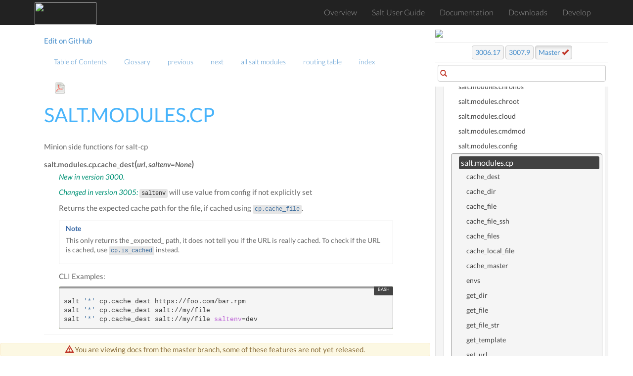

--- FILE ---
content_type: text/html; charset=utf-8
request_url: https://docs.saltproject.io/en/master/ref/modules/all/salt.modules.cp.html
body_size: 12957
content:
<!DOCTYPE html>





<html>
    <head>
        <!-- Google Tag Manager -->
        <script>(function(w,d,s,l,i){w[l]=w[l]||[];w[l].push({'gtm.start':
        new Date().getTime(),event:'gtm.js'});var f=d.getElementsByTagName(s)[0],
        j=d.createElement(s),dl=l!='dataLayer'?'&l='+l:'';j.async=true;j.src=
        'https://www.googletagmanager.com/gtm.js?id='+i+dl;f.parentNode.insertBefore(j,f);
        })(window,document,'script','dataLayer','GTM-MCK7VL3');</script>
        <!-- End Google Tag Manager -->

        <meta charset="utf-8">
        <meta name="viewport" content="width=device-width, initial-scale=1" />

        <meta http-equiv="X-UA-Compatible" content="IE=edge,chrome=1">
        <title>salt.modules.cp</title>

        <meta name="description" content="">
        <meta name="viewport" content="width=device-width, initial-scale=1.0">
        <meta name="google-site-verification" content="1Y-ojT3ndjxA9coB77iUDyXPWxeuQ3T4_r0j-QG6QHg" />

        
        <link rel="stylesheet" href="../../../_static/css/core.min.css">
        <link rel="stylesheet" href="../../../_static/css/webhelp.min_v1.4.5.css">

        <!--[if lt IE 9]>
        <script type="text/javascript" src="../../../_static/js/respond.min.js"></script>
        <![endif]-->
        <link rel="index" title="Index" href="../../../genindex.html">
        <link rel="search" title="Search" href="../../../search.html">
        <link rel="top" title="" href="../../../index.html">
        <link rel="up" title="execution modules" href="index.html">
        <link rel="next" title="salt.modules.cron" href="salt.modules.cron.html">
        <link rel="prev" title="salt.modules.config" href="salt.modules.config.html">
    </head>

    <body class="index">
        <!-- Google Tag Manager (noscript) -->
        <noscript><iframe src="https://www.googletagmanager.com/ns.html?id=GTM-MCK7VL3"
        height="0" width="0" style="display:none;visibility:hidden"></iframe></noscript>
        <!-- End Google Tag Manager (noscript) -->

        <!--[if lt IE 8]>
            <p>You are using an <strong>outdated</strong> browser. Please <a href="http://browsehappy.com/">upgrade your browser.</a></p>
        <![endif]-->

        <div id="wrapper">
            <!--start navbar-->
            <nav id="globalNavbar" class="navbar navbar-default navbar-inverse navbar-fixed-top" role="navigation">
                <!-- Brand and toggle get grouped for better mobile display -->
                <div class="container">
                    <div class="navbar-header">
                        <button type="button" class="navbar-toggle" data-toggle="collapse" data-target="#navbarCollapse">
                            <span class="sr-only">Toggle navigation</span>
                            <span class="icon-bar"></span>
                            <span class="icon-bar"></span>
                            <span class="icon-bar"></span>
                        </button>
                        <a href="https://saltproject.io/" target="_blank"><img src="https://gitlab.com/saltstack/open/salt-branding-guide/-/raw/master/logos/SaltProject_altlogo_teal.png" class="nolightbox" height="44.5px" width="125px"></a>
                    </div>
                    <!-- Collect the nav links, forms, and other content for toggling -->
                    <div class="collapse navbar-collapse" id="navbarCollapse">
                        <ul class="nav navbar-nav">
                            <li><a href="/en/latest/">Overview</a></li>
                            <li><a href="https://docs.saltproject.io/salt/user-guide/en/latest/">Salt User Guide</a></li>
                            <li><a href="/en/latest/contents.html">Documentation</a></li>
                            <li><a href="https://packages.broadcom.com/artifactory/saltproject-generic/">Downloads</a></li>
                            <li><a href="/en/latest/topics/development/">Develop</a></li>
                        </ul>
                    </div>
                </div>
            </nav>
            <!--end navbar-->
            <div id="page-content-wrapper">
                <div class="container-fluid">

                    <!--start navbar-->
                    <div class="row">
                        <div class="col-sm-12 col-md-11 col-md-offset-1 col-lg-10 col-lg-offset-1">
                            <nav class="pull-left text-muted">
                                <a href="https://github.com/saltstack/salt/edit/master/doc/ref/modules/all/salt.modules.cp.rst">Edit on GitHub</a>
                            </nav>
                            <nav id="localnav">
                                <ul class="nav navbar-nav">
        <li>
            <a href="../../../contents.html" title="Table of Contents">Table of Contents</a>
            
        </li>
        <li>
            <a href="../../../glossary.html" title="Glossary">Glossary</a>
            
        </li>
        <li>
            <a href="salt.modules.config.html" title="salt.modules.config">previous</a>
            
        </li>
        <li>
            <a href="salt.modules.cron.html" title="salt.modules.cron">next</a>
            
        </li>
        <li>
            <a href="../../../py-modindex.html" title="Salt Module Index">all salt modules</a>
            
        </li>
        <li>
            <a href="../../../http-routingtable.html" title="HTTP Routing Table">routing table</a>
            
        </li>
        <li>
            <a href="../../../genindex.html" title="General Index">index</a>
            
        </li> 

                                    
                                    <li><a class="icon-dl" href="/en/pdf/Salt-master.pdf"><img height="25" width="25" class="nolightbox" src="../../../_static/images/pdf_icon.svg"></a></li>
                                    
                                </ul>
                            </nav>
                        </div>
                    </div>
                    <!--end navbar-->


                    <div class="row">
                        <div class="col-sm-12 col-md-11 col-md-offset-1 col-lg-10 col-lg-offset-1">

                            

                                <div class="alert alert-warning dev-notification-text" role="alert"><i class="glyphicon glyphicon-warning-sign"></i> You are viewing docs from the master branch, some of these features are not yet released.</div>

                            

                            
                            <div class="body-content">
                                
  <section id="module-salt.modules.cp">
<span id="salt-modules-cp"></span><h1>salt.modules.cp<a class="headerlink" href="#module-salt.modules.cp" title="Permalink to this heading">¶</a></h1>
<p>Minion side functions for salt-cp</p>
<dl class="py function">
<dt class="sig sig-object py" id="salt.modules.cp.cache_dest">
<span class="sig-prename descclassname"><span class="pre">salt.modules.cp.</span></span><span class="sig-name descname"><span class="pre">cache_dest</span></span><span class="sig-paren">(</span><em class="sig-param"><span class="n"><span class="pre">url</span></span></em>, <em class="sig-param"><span class="n"><span class="pre">saltenv</span></span><span class="o"><span class="pre">=</span></span><span class="default_value"><span class="pre">None</span></span></em><span class="sig-paren">)</span><a class="headerlink" href="#salt.modules.cp.cache_dest" title="Permalink to this definition">¶</a></dt>
<dd><div class="versionadded">
<p><span class="versionmodified added">New in version 3000.</span></p>
</div>
<div class="versionchanged">
<p><span class="versionmodified changed">Changed in version 3005: </span><code class="docutils literal notranslate"><span class="pre">saltenv</span></code> will use value from config if not explicitly set</p>
</div>
<p>Returns the expected cache path for the file, if cached using
<a class="reference internal" href="#salt.modules.cp.cache_file" title="salt.modules.cp.cache_file"><code class="xref py py-func docutils literal notranslate"><span class="pre">cp.cache_file</span></code></a>.</p>
<div class="admonition note">
<p class="admonition-title">Note</p>
<p>This only returns the _expected_ path, it does not tell you if the URL
is really cached. To check if the URL is cached, use
<a class="reference internal" href="#salt.modules.cp.is_cached" title="salt.modules.cp.is_cached"><code class="xref py py-func docutils literal notranslate"><span class="pre">cp.is_cached</span></code></a> instead.</p>
</div>
<p>CLI Examples:</p>
<div class="highlight-bash notranslate"><div class="highlight"><pre><span></span>salt<span class="w"> </span><span class="s1">&#39;*&#39;</span><span class="w"> </span>cp.cache_dest<span class="w"> </span>https://foo.com/bar.rpm
salt<span class="w"> </span><span class="s1">&#39;*&#39;</span><span class="w"> </span>cp.cache_dest<span class="w"> </span>salt://my/file
salt<span class="w"> </span><span class="s1">&#39;*&#39;</span><span class="w"> </span>cp.cache_dest<span class="w"> </span>salt://my/file<span class="w"> </span><span class="nv">saltenv</span><span class="o">=</span>dev
</pre></div>
</div>
</dd></dl>

<dl class="py function">
<dt class="sig sig-object py" id="salt.modules.cp.cache_dir">
<span class="sig-prename descclassname"><span class="pre">salt.modules.cp.</span></span><span class="sig-name descname"><span class="pre">cache_dir</span></span><span class="sig-paren">(</span><em class="sig-param"><span class="n"><span class="pre">path</span></span></em>, <em class="sig-param"><span class="n"><span class="pre">saltenv</span></span><span class="o"><span class="pre">=</span></span><span class="default_value"><span class="pre">None</span></span></em>, <em class="sig-param"><span class="n"><span class="pre">include_empty</span></span><span class="o"><span class="pre">=</span></span><span class="default_value"><span class="pre">False</span></span></em>, <em class="sig-param"><span class="n"><span class="pre">include_pat</span></span><span class="o"><span class="pre">=</span></span><span class="default_value"><span class="pre">None</span></span></em>, <em class="sig-param"><span class="n"><span class="pre">exclude_pat</span></span><span class="o"><span class="pre">=</span></span><span class="default_value"><span class="pre">None</span></span></em><span class="sig-paren">)</span><a class="headerlink" href="#salt.modules.cp.cache_dir" title="Permalink to this definition">¶</a></dt>
<dd><div class="versionchanged">
<p><span class="versionmodified changed">Changed in version 3005: </span><code class="docutils literal notranslate"><span class="pre">saltenv</span></code> will use value from config if not explicitly set</p>
</div>
<p>Download and cache everything under a directory from the master</p>
<dl>
<dt>include_pat<span class="classifier">None</span></dt><dd><p>Glob or regex to narrow down the files cached from the given path. If
matching with a regex, the regex must be prefixed with <code class="docutils literal notranslate"><span class="pre">E&#64;</span></code>,
otherwise the expression will be interpreted as a glob.</p>
<div class="versionadded">
<p><span class="versionmodified added">New in version 2014.7.0.</span></p>
</div>
</dd>
<dt>exclude_pat<span class="classifier">None</span></dt><dd><p>Glob or regex to exclude certain files from being cached from the given
path. If matching with a regex, the regex must be prefixed with <code class="docutils literal notranslate"><span class="pre">E&#64;</span></code>,
otherwise the expression will be interpreted as a glob.</p>
<div class="admonition note">
<p class="admonition-title">Note</p>
<p>If used with <code class="docutils literal notranslate"><span class="pre">include_pat</span></code>, files matching this pattern will be
excluded from the subset of files defined by <code class="docutils literal notranslate"><span class="pre">include_pat</span></code>.</p>
</div>
<div class="versionadded">
<p><span class="versionmodified added">New in version 2014.7.0.</span></p>
</div>
</dd>
</dl>
<p>CLI Examples:</p>
<div class="highlight-bash notranslate"><div class="highlight"><pre><span></span>salt<span class="w"> </span><span class="s1">&#39;*&#39;</span><span class="w"> </span>cp.cache_dir<span class="w"> </span>salt://path/to/dir
salt<span class="w"> </span><span class="s1">&#39;*&#39;</span><span class="w"> </span>cp.cache_dir<span class="w"> </span>salt://path/to/dir<span class="w"> </span><span class="nv">include_pat</span><span class="o">=</span><span class="s1">&#39;E@*.py$&#39;</span>
</pre></div>
</div>
</dd></dl>

<dl class="py function">
<dt class="sig sig-object py" id="salt.modules.cp.cache_file">
<span class="sig-prename descclassname"><span class="pre">salt.modules.cp.</span></span><span class="sig-name descname"><span class="pre">cache_file</span></span><span class="sig-paren">(</span><em class="sig-param"><span class="n"><span class="pre">path</span></span></em>, <em class="sig-param"><span class="n"><span class="pre">saltenv</span></span><span class="o"><span class="pre">=</span></span><span class="default_value"><span class="pre">None</span></span></em>, <em class="sig-param"><span class="n"><span class="pre">source_hash</span></span><span class="o"><span class="pre">=</span></span><span class="default_value"><span class="pre">None</span></span></em>, <em class="sig-param"><span class="n"><span class="pre">verify_ssl</span></span><span class="o"><span class="pre">=</span></span><span class="default_value"><span class="pre">True</span></span></em>, <em class="sig-param"><span class="n"><span class="pre">use_etag</span></span><span class="o"><span class="pre">=</span></span><span class="default_value"><span class="pre">False</span></span></em><span class="sig-paren">)</span><a class="headerlink" href="#salt.modules.cp.cache_file" title="Permalink to this definition">¶</a></dt>
<dd><div class="versionchanged">
<p><span class="versionmodified changed">Changed in version 3005: </span><code class="docutils literal notranslate"><span class="pre">saltenv</span></code> will use value from config if not explicitly set</p>
</div>
<p>Used to cache a single file on the Minion</p>
<p>Returns the location of the new cached file on the Minion</p>
<dl>
<dt>source_hash</dt><dd><p>If <code class="docutils literal notranslate"><span class="pre">name</span></code> is an http(s) or ftp URL and the file exists in the
minion's file cache, this option can be passed to keep the minion from
re-downloading the file if the cached copy matches the specified hash.</p>
<div class="versionadded">
<p><span class="versionmodified added">New in version 2018.3.0.</span></p>
</div>
</dd>
<dt>verify_ssl</dt><dd><p>If <code class="docutils literal notranslate"><span class="pre">False</span></code>, remote https file sources (<code class="docutils literal notranslate"><span class="pre">https://</span></code>) and source_hash
will not attempt to validate the servers certificate. Default is True.</p>
<div class="versionadded">
<p><span class="versionmodified added">New in version 3002.</span></p>
</div>
</dd>
<dt>use_etag</dt><dd><p>If <code class="docutils literal notranslate"><span class="pre">True</span></code>, remote http/https file sources will attempt to use the
ETag header to determine if the remote file needs to be downloaded.
This provides a lightweight mechanism for promptly refreshing files
changed on a web server without requiring a full hash comparison via
the <code class="docutils literal notranslate"><span class="pre">source_hash</span></code> parameter.</p>
<div class="versionadded">
<p><span class="versionmodified added">New in version 3005.</span></p>
</div>
</dd>
</dl>
<p>CLI Example:</p>
<div class="highlight-bash notranslate"><div class="highlight"><pre><span></span>salt<span class="w"> </span><span class="s1">&#39;*&#39;</span><span class="w"> </span>cp.cache_file<span class="w"> </span>salt://path/to/file
</pre></div>
</div>
<p>There are two ways of defining the fileserver environment (a.k.a.
<code class="docutils literal notranslate"><span class="pre">saltenv</span></code>) from which to cache the file. One is to use the <code class="docutils literal notranslate"><span class="pre">saltenv</span></code>
parameter, and the other is to use a querystring syntax in the <code class="docutils literal notranslate"><span class="pre">salt://</span></code>
URL. The below two examples are equivalent:</p>
<div class="highlight-bash notranslate"><div class="highlight"><pre><span></span>salt<span class="w"> </span><span class="s1">&#39;*&#39;</span><span class="w"> </span>cp.cache_file<span class="w"> </span>salt://foo/bar.conf<span class="w"> </span><span class="nv">saltenv</span><span class="o">=</span>config
salt<span class="w"> </span><span class="s1">&#39;*&#39;</span><span class="w"> </span>cp.cache_file<span class="w"> </span>salt://foo/bar.conf?saltenv<span class="o">=</span>config
</pre></div>
</div>
<p>If the path being cached is a <code class="docutils literal notranslate"><span class="pre">salt://</span></code> URI, and the path does not exist,
then <code class="docutils literal notranslate"><span class="pre">False</span></code> will be returned.</p>
<div class="admonition note">
<p class="admonition-title">Note</p>
<p>It may be necessary to quote the URL when using the querystring method,
depending on the shell being used to run the command.</p>
</div>
</dd></dl>

<dl class="py function">
<dt class="sig sig-object py" id="salt.modules.cp.cache_file_ssh">
<span class="sig-prename descclassname"><span class="pre">salt.modules.cp.</span></span><span class="sig-name descname"><span class="pre">cache_file_ssh</span></span><span class="sig-paren">(</span><em class="sig-param"><span class="n"><span class="pre">path</span></span></em>, <em class="sig-param"><span class="n"><span class="pre">saltenv</span></span><span class="o"><span class="pre">=</span></span><span class="default_value"><span class="pre">None</span></span></em>, <em class="sig-param"><span class="n"><span class="pre">source_hash</span></span><span class="o"><span class="pre">=</span></span><span class="default_value"><span class="pre">None</span></span></em>, <em class="sig-param"><span class="n"><span class="pre">verify_ssl</span></span><span class="o"><span class="pre">=</span></span><span class="default_value"><span class="pre">True</span></span></em>, <em class="sig-param"><span class="n"><span class="pre">use_etag</span></span><span class="o"><span class="pre">=</span></span><span class="default_value"><span class="pre">False</span></span></em><span class="sig-paren">)</span><a class="headerlink" href="#salt.modules.cp.cache_file_ssh" title="Permalink to this definition">¶</a></dt>
<dd><p>This function is an alias of <code class="docutils literal notranslate"><span class="pre">cache_file</span></code>.</p>
<blockquote>
<div><div class="versionchanged">
<p><span class="versionmodified changed">Changed in version 3005: </span><code class="docutils literal notranslate"><span class="pre">saltenv</span></code> will use value from config if not explicitly set</p>
</div>
<p>Used to cache a single file on the Minion</p>
<p>Returns the location of the new cached file on the Minion</p>
<dl>
<dt>source_hash</dt><dd><p>If <code class="docutils literal notranslate"><span class="pre">name</span></code> is an http(s) or ftp URL and the file exists in the
minion's file cache, this option can be passed to keep the minion from
re-downloading the file if the cached copy matches the specified hash.</p>
<div class="versionadded">
<p><span class="versionmodified added">New in version 2018.3.0.</span></p>
</div>
</dd>
<dt>verify_ssl</dt><dd><p>If <code class="docutils literal notranslate"><span class="pre">False</span></code>, remote https file sources (<code class="docutils literal notranslate"><span class="pre">https://</span></code>) and source_hash
will not attempt to validate the servers certificate. Default is True.</p>
<div class="versionadded">
<p><span class="versionmodified added">New in version 3002.</span></p>
</div>
</dd>
<dt>use_etag</dt><dd><p>If <code class="docutils literal notranslate"><span class="pre">True</span></code>, remote http/https file sources will attempt to use the
ETag header to determine if the remote file needs to be downloaded.
This provides a lightweight mechanism for promptly refreshing files
changed on a web server without requiring a full hash comparison via
the <code class="docutils literal notranslate"><span class="pre">source_hash</span></code> parameter.</p>
<div class="versionadded">
<p><span class="versionmodified added">New in version 3005.</span></p>
</div>
</dd>
</dl>
<p>CLI Example:</p>
<div class="highlight-bash notranslate"><div class="highlight"><pre><span></span>salt<span class="w"> </span><span class="s1">&#39;*&#39;</span><span class="w"> </span>cp.cache_file<span class="w"> </span>salt://path/to/file
</pre></div>
</div>
<p>There are two ways of defining the fileserver environment (a.k.a.
<code class="docutils literal notranslate"><span class="pre">saltenv</span></code>) from which to cache the file. One is to use the <code class="docutils literal notranslate"><span class="pre">saltenv</span></code>
parameter, and the other is to use a querystring syntax in the <code class="docutils literal notranslate"><span class="pre">salt://</span></code>
URL. The below two examples are equivalent:</p>
<div class="highlight-bash notranslate"><div class="highlight"><pre><span></span>salt<span class="w"> </span><span class="s1">&#39;*&#39;</span><span class="w"> </span>cp.cache_file<span class="w"> </span>salt://foo/bar.conf<span class="w"> </span><span class="nv">saltenv</span><span class="o">=</span>config
salt<span class="w"> </span><span class="s1">&#39;*&#39;</span><span class="w"> </span>cp.cache_file<span class="w"> </span>salt://foo/bar.conf?saltenv<span class="o">=</span>config
</pre></div>
</div>
<p>If the path being cached is a <code class="docutils literal notranslate"><span class="pre">salt://</span></code> URI, and the path does not exist,
then <code class="docutils literal notranslate"><span class="pre">False</span></code> will be returned.</p>
<div class="admonition note">
<p class="admonition-title">Note</p>
<p>It may be necessary to quote the URL when using the querystring method,
depending on the shell being used to run the command.</p>
</div>
</div></blockquote>
</dd></dl>

<dl class="py function">
<dt class="sig sig-object py" id="salt.modules.cp.cache_files">
<span class="sig-prename descclassname"><span class="pre">salt.modules.cp.</span></span><span class="sig-name descname"><span class="pre">cache_files</span></span><span class="sig-paren">(</span><em class="sig-param"><span class="n"><span class="pre">paths</span></span></em>, <em class="sig-param"><span class="n"><span class="pre">saltenv</span></span><span class="o"><span class="pre">=</span></span><span class="default_value"><span class="pre">None</span></span></em><span class="sig-paren">)</span><a class="headerlink" href="#salt.modules.cp.cache_files" title="Permalink to this definition">¶</a></dt>
<dd><div class="versionchanged">
<p><span class="versionmodified changed">Changed in version 3005: </span><code class="docutils literal notranslate"><span class="pre">saltenv</span></code> will use value from config if not explicitly set</p>
</div>
<p>Used to gather many files from the Master, the gathered files will be
saved in the minion cachedir reflective to the paths retrieved from the
Master</p>
<p>CLI Example:</p>
<div class="highlight-bash notranslate"><div class="highlight"><pre><span></span>salt<span class="w"> </span><span class="s1">&#39;*&#39;</span><span class="w"> </span>cp.cache_files<span class="w"> </span>salt://pathto/file1,salt://pathto/file1
</pre></div>
</div>
<p>There are two ways of defining the fileserver environment (a.k.a.
<code class="docutils literal notranslate"><span class="pre">saltenv</span></code>) from which to cache the files. One is to use the <code class="docutils literal notranslate"><span class="pre">saltenv</span></code>
parameter, and the other is to use a querystring syntax in the <code class="docutils literal notranslate"><span class="pre">salt://</span></code>
URL. The below two examples are equivalent:</p>
<div class="highlight-bash notranslate"><div class="highlight"><pre><span></span>salt<span class="w"> </span><span class="s1">&#39;*&#39;</span><span class="w"> </span>cp.cache_files<span class="w"> </span>salt://foo/bar.conf,salt://foo/baz.conf<span class="w"> </span><span class="nv">saltenv</span><span class="o">=</span>config
salt<span class="w"> </span><span class="s1">&#39;*&#39;</span><span class="w"> </span>cp.cache_files<span class="w"> </span>salt://foo/bar.conf?saltenv<span class="o">=</span>config,salt://foo/baz.conf?saltenv<span class="o">=</span>config
</pre></div>
</div>
<p>The querystring method is less useful when all files are being cached from
the same environment, but is a good way of caching files from multiple
different environments in the same command. For example, the below command
will cache the first file from the <code class="docutils literal notranslate"><span class="pre">config1</span></code> environment, and the second
one from the <code class="docutils literal notranslate"><span class="pre">config2</span></code> environment.</p>
<div class="highlight-bash notranslate"><div class="highlight"><pre><span></span>salt<span class="w"> </span><span class="s1">&#39;*&#39;</span><span class="w"> </span>cp.cache_files<span class="w"> </span>salt://foo/bar.conf?saltenv<span class="o">=</span>config1,salt://foo/bar.conf?saltenv<span class="o">=</span>config2
</pre></div>
</div>
<div class="admonition note">
<p class="admonition-title">Note</p>
<p>It may be necessary to quote the URL when using the querystring method,
depending on the shell being used to run the command.</p>
</div>
</dd></dl>

<dl class="py function">
<dt class="sig sig-object py" id="salt.modules.cp.cache_local_file">
<span class="sig-prename descclassname"><span class="pre">salt.modules.cp.</span></span><span class="sig-name descname"><span class="pre">cache_local_file</span></span><span class="sig-paren">(</span><em class="sig-param"><span class="n"><span class="pre">path</span></span></em><span class="sig-paren">)</span><a class="headerlink" href="#salt.modules.cp.cache_local_file" title="Permalink to this definition">¶</a></dt>
<dd><p>Cache a local file on the minion in the localfiles cache</p>
<p>CLI Example:</p>
<div class="highlight-bash notranslate"><div class="highlight"><pre><span></span>salt<span class="w"> </span><span class="s1">&#39;*&#39;</span><span class="w"> </span>cp.cache_local_file<span class="w"> </span>/etc/hosts
</pre></div>
</div>
</dd></dl>

<dl class="py function">
<dt class="sig sig-object py" id="salt.modules.cp.cache_master">
<span class="sig-prename descclassname"><span class="pre">salt.modules.cp.</span></span><span class="sig-name descname"><span class="pre">cache_master</span></span><span class="sig-paren">(</span><em class="sig-param"><span class="n"><span class="pre">saltenv</span></span><span class="o"><span class="pre">=</span></span><span class="default_value"><span class="pre">None</span></span></em><span class="sig-paren">)</span><a class="headerlink" href="#salt.modules.cp.cache_master" title="Permalink to this definition">¶</a></dt>
<dd><div class="versionchanged">
<p><span class="versionmodified changed">Changed in version 3005: </span><code class="docutils literal notranslate"><span class="pre">saltenv</span></code> will use value from config if not explicitly set</p>
</div>
<p>Retrieve all of the files on the master and cache them locally</p>
<p>CLI Example:</p>
<div class="highlight-bash notranslate"><div class="highlight"><pre><span></span>salt<span class="w"> </span><span class="s1">&#39;*&#39;</span><span class="w"> </span>cp.cache_master
</pre></div>
</div>
</dd></dl>

<dl class="py function">
<dt class="sig sig-object py" id="salt.modules.cp.envs">
<span class="sig-prename descclassname"><span class="pre">salt.modules.cp.</span></span><span class="sig-name descname"><span class="pre">envs</span></span><span class="sig-paren">(</span><span class="sig-paren">)</span><a class="headerlink" href="#salt.modules.cp.envs" title="Permalink to this definition">¶</a></dt>
<dd><p>List available environments for fileserver</p>
<p>CLI Example:</p>
<div class="highlight-bash notranslate"><div class="highlight"><pre><span></span>salt<span class="w"> </span><span class="s1">&#39;*&#39;</span><span class="w"> </span>cp.envs
</pre></div>
</div>
</dd></dl>

<dl class="py function">
<dt class="sig sig-object py" id="salt.modules.cp.get_dir">
<span class="sig-prename descclassname"><span class="pre">salt.modules.cp.</span></span><span class="sig-name descname"><span class="pre">get_dir</span></span><span class="sig-paren">(</span><em class="sig-param"><span class="n"><span class="pre">path</span></span></em>, <em class="sig-param"><span class="n"><span class="pre">dest</span></span></em>, <em class="sig-param"><span class="n"><span class="pre">saltenv</span></span><span class="o"><span class="pre">=</span></span><span class="default_value"><span class="pre">None</span></span></em>, <em class="sig-param"><span class="n"><span class="pre">template</span></span><span class="o"><span class="pre">=</span></span><span class="default_value"><span class="pre">None</span></span></em>, <em class="sig-param"><span class="n"><span class="pre">gzip</span></span><span class="o"><span class="pre">=</span></span><span class="default_value"><span class="pre">None</span></span></em>, <em class="sig-param"><span class="o"><span class="pre">**</span></span><span class="n"><span class="pre">kwargs</span></span></em><span class="sig-paren">)</span><a class="headerlink" href="#salt.modules.cp.get_dir" title="Permalink to this definition">¶</a></dt>
<dd><div class="versionchanged">
<p><span class="versionmodified changed">Changed in version 3005: </span><code class="docutils literal notranslate"><span class="pre">saltenv</span></code> will use value from config if not explicitly set</p>
</div>
<p>Used to recursively copy a directory from the salt master</p>
<p>CLI Example:</p>
<div class="highlight-bash notranslate"><div class="highlight"><pre><span></span>salt<span class="w"> </span><span class="s1">&#39;*&#39;</span><span class="w"> </span>cp.get_dir<span class="w"> </span>salt://path/to/dir/<span class="w"> </span>/minion/dest
</pre></div>
</div>
<p>get_dir supports the same template and gzip arguments as get_file.</p>
</dd></dl>

<dl class="py function">
<dt class="sig sig-object py" id="salt.modules.cp.get_file">
<span class="sig-prename descclassname"><span class="pre">salt.modules.cp.</span></span><span class="sig-name descname"><span class="pre">get_file</span></span><span class="sig-paren">(</span><em class="sig-param"><span class="n"><span class="pre">path</span></span></em>, <em class="sig-param"><span class="n"><span class="pre">dest</span></span></em>, <em class="sig-param"><span class="n"><span class="pre">saltenv</span></span><span class="o"><span class="pre">=</span></span><span class="default_value"><span class="pre">None</span></span></em>, <em class="sig-param"><span class="n"><span class="pre">makedirs</span></span><span class="o"><span class="pre">=</span></span><span class="default_value"><span class="pre">False</span></span></em>, <em class="sig-param"><span class="n"><span class="pre">template</span></span><span class="o"><span class="pre">=</span></span><span class="default_value"><span class="pre">None</span></span></em>, <em class="sig-param"><span class="n"><span class="pre">gzip</span></span><span class="o"><span class="pre">=</span></span><span class="default_value"><span class="pre">None</span></span></em>, <em class="sig-param"><span class="o"><span class="pre">**</span></span><span class="n"><span class="pre">kwargs</span></span></em><span class="sig-paren">)</span><a class="headerlink" href="#salt.modules.cp.get_file" title="Permalink to this definition">¶</a></dt>
<dd><div class="versionchanged">
<p><span class="versionmodified changed">Changed in version 3005: </span><code class="docutils literal notranslate"><span class="pre">saltenv</span></code> will use value from config if not explicitly set</p>
</div>
<div class="versionchanged">
<p><span class="versionmodified changed">Changed in version 2018.3.0: </span><code class="docutils literal notranslate"><span class="pre">dest</span></code> can now be a directory</p>
</div>
<p>Used to get a single file from the salt master</p>
<p>CLI Example:</p>
<div class="highlight-bash notranslate"><div class="highlight"><pre><span></span>salt<span class="w"> </span><span class="s1">&#39;*&#39;</span><span class="w"> </span>cp.get_file<span class="w"> </span>salt://path/to/file<span class="w"> </span>/minion/dest
</pre></div>
</div>
<p>Template rendering can be enabled on both the source and destination file
names like so:</p>
<div class="highlight-bash notranslate"><div class="highlight"><pre><span></span>salt<span class="w"> </span><span class="s1">&#39;*&#39;</span><span class="w"> </span>cp.get_file<span class="w"> </span><span class="s2">&quot;salt://{{grains.os}}/vimrc&quot;</span><span class="w"> </span>/etc/vimrc<span class="w"> </span><span class="nv">template</span><span class="o">=</span>jinja
</pre></div>
</div>
<p>This example would instruct all Salt minions to download the vimrc from a
directory with the same name as their os grain and copy it to /etc/vimrc</p>
<p>For larger files, the cp.get_file module also supports gzip compression.
Because gzip is CPU-intensive, this should only be used in scenarios where
the compression ratio is very high (e.g. pretty-printed JSON or YAML
files).</p>
<p>Use the <em>gzip</em> named argument to enable it.  Valid values are 1..9, where 1
is the lightest compression and 9 the heaviest.  1 uses the least CPU on
the master (and minion), 9 uses the most.</p>
<p>There are two ways of defining the fileserver environment (a.k.a.
<code class="docutils literal notranslate"><span class="pre">saltenv</span></code>) from which to retrieve the file. One is to use the <code class="docutils literal notranslate"><span class="pre">saltenv</span></code>
parameter, and the other is to use a querystring syntax in the <code class="docutils literal notranslate"><span class="pre">salt://</span></code>
URL. The below two examples are equivalent:</p>
<div class="highlight-bash notranslate"><div class="highlight"><pre><span></span>salt<span class="w"> </span><span class="s1">&#39;*&#39;</span><span class="w"> </span>cp.get_file<span class="w"> </span>salt://foo/bar.conf<span class="w"> </span>/etc/foo/bar.conf<span class="w"> </span><span class="nv">saltenv</span><span class="o">=</span>config
salt<span class="w"> </span><span class="s1">&#39;*&#39;</span><span class="w"> </span>cp.get_file<span class="w"> </span>salt://foo/bar.conf?saltenv<span class="o">=</span>config<span class="w"> </span>/etc/foo/bar.conf
</pre></div>
</div>
<div class="admonition note">
<p class="admonition-title">Note</p>
<p>It may be necessary to quote the URL when using the querystring method,
depending on the shell being used to run the command.</p>
</div>
</dd></dl>

<dl class="py function">
<dt class="sig sig-object py" id="salt.modules.cp.get_file_str">
<span class="sig-prename descclassname"><span class="pre">salt.modules.cp.</span></span><span class="sig-name descname"><span class="pre">get_file_str</span></span><span class="sig-paren">(</span><em class="sig-param"><span class="n"><span class="pre">path</span></span></em>, <em class="sig-param"><span class="n"><span class="pre">saltenv</span></span><span class="o"><span class="pre">=</span></span><span class="default_value"><span class="pre">None</span></span></em><span class="sig-paren">)</span><a class="headerlink" href="#salt.modules.cp.get_file_str" title="Permalink to this definition">¶</a></dt>
<dd><div class="versionchanged">
<p><span class="versionmodified changed">Changed in version 3005: </span><code class="docutils literal notranslate"><span class="pre">saltenv</span></code> will use value from config if not explicitly set</p>
</div>
<p>Download a file from a URL to the Minion cache directory and return the
contents of that file</p>
<p>Returns <code class="docutils literal notranslate"><span class="pre">False</span></code> if Salt was unable to cache a file from a URL.</p>
<p>CLI Example:</p>
<div class="highlight-bash notranslate"><div class="highlight"><pre><span></span>salt<span class="w"> </span><span class="s1">&#39;*&#39;</span><span class="w"> </span>cp.get_file_str<span class="w"> </span>salt://my/file
</pre></div>
</div>
</dd></dl>

<dl class="py function">
<dt class="sig sig-object py" id="salt.modules.cp.get_template">
<span class="sig-prename descclassname"><span class="pre">salt.modules.cp.</span></span><span class="sig-name descname"><span class="pre">get_template</span></span><span class="sig-paren">(</span><em class="sig-param"><span class="n"><span class="pre">path</span></span></em>, <em class="sig-param"><span class="n"><span class="pre">dest</span></span></em>, <em class="sig-param"><span class="n"><span class="pre">template</span></span><span class="o"><span class="pre">=</span></span><span class="default_value"><span class="pre">'jinja'</span></span></em>, <em class="sig-param"><span class="n"><span class="pre">saltenv</span></span><span class="o"><span class="pre">=</span></span><span class="default_value"><span class="pre">None</span></span></em>, <em class="sig-param"><span class="n"><span class="pre">makedirs</span></span><span class="o"><span class="pre">=</span></span><span class="default_value"><span class="pre">False</span></span></em>, <em class="sig-param"><span class="o"><span class="pre">**</span></span><span class="n"><span class="pre">kwargs</span></span></em><span class="sig-paren">)</span><a class="headerlink" href="#salt.modules.cp.get_template" title="Permalink to this definition">¶</a></dt>
<dd><div class="versionchanged">
<p><span class="versionmodified changed">Changed in version 3005: </span><code class="docutils literal notranslate"><span class="pre">saltenv</span></code> will use value from config if not explicitly set</p>
</div>
<p>Render a file as a template before setting it down.
Warning, order is not the same as in fileclient.cp for
non breaking old API.</p>
<p>CLI Example:</p>
<div class="highlight-bash notranslate"><div class="highlight"><pre><span></span>salt<span class="w"> </span><span class="s1">&#39;*&#39;</span><span class="w"> </span>cp.get_template<span class="w"> </span>salt://path/to/template<span class="w"> </span>/minion/dest
</pre></div>
</div>
</dd></dl>

<dl class="py function">
<dt class="sig sig-object py" id="salt.modules.cp.get_url">
<span class="sig-prename descclassname"><span class="pre">salt.modules.cp.</span></span><span class="sig-name descname"><span class="pre">get_url</span></span><span class="sig-paren">(</span><em class="sig-param"><span class="n"><span class="pre">path</span></span></em>, <em class="sig-param"><span class="n"><span class="pre">dest</span></span><span class="o"><span class="pre">=</span></span><span class="default_value"><span class="pre">''</span></span></em>, <em class="sig-param"><span class="n"><span class="pre">saltenv</span></span><span class="o"><span class="pre">=</span></span><span class="default_value"><span class="pre">None</span></span></em>, <em class="sig-param"><span class="n"><span class="pre">makedirs</span></span><span class="o"><span class="pre">=</span></span><span class="default_value"><span class="pre">False</span></span></em>, <em class="sig-param"><span class="n"><span class="pre">source_hash</span></span><span class="o"><span class="pre">=</span></span><span class="default_value"><span class="pre">None</span></span></em><span class="sig-paren">)</span><a class="headerlink" href="#salt.modules.cp.get_url" title="Permalink to this definition">¶</a></dt>
<dd><div class="versionchanged">
<p><span class="versionmodified changed">Changed in version 3005: </span><code class="docutils literal notranslate"><span class="pre">saltenv</span></code> will use value from config if not explicitly set</p>
</div>
<div class="versionchanged">
<p><span class="versionmodified changed">Changed in version 2018.3.0: </span><code class="docutils literal notranslate"><span class="pre">dest</span></code> can now be a directory</p>
</div>
<p>Used to get a single file from a URL.</p>
<dl>
<dt>path</dt><dd><p>A URL to download a file from. Supported URL schemes are: <code class="docutils literal notranslate"><span class="pre">salt://</span></code>,
<code class="docutils literal notranslate"><span class="pre">http://</span></code>, <code class="docutils literal notranslate"><span class="pre">https://</span></code>, <code class="docutils literal notranslate"><span class="pre">ftp://</span></code>, <code class="docutils literal notranslate"><span class="pre">s3://</span></code>, <code class="docutils literal notranslate"><span class="pre">swift://</span></code> and
<code class="docutils literal notranslate"><span class="pre">file://</span></code> (local filesystem). If no scheme was specified, this is
equivalent of using <code class="docutils literal notranslate"><span class="pre">file://</span></code>.
If a <code class="docutils literal notranslate"><span class="pre">file://</span></code> URL is given, the function just returns absolute path
to that file on a local filesystem.
The function returns <code class="docutils literal notranslate"><span class="pre">False</span></code> if Salt was unable to fetch a file from
a <code class="docutils literal notranslate"><span class="pre">salt://</span></code> URL.</p>
</dd>
<dt>dest</dt><dd><p>The default behaviour is to write the fetched file to the given
destination path. If this parameter is omitted or set as empty string
(<code class="docutils literal notranslate"><span class="pre">''</span></code>), the function places the remote file on the local filesystem
inside the Minion cache directory and returns the path to that file.</p>
<div class="admonition note">
<p class="admonition-title">Note</p>
<p>To simply return the file contents instead, set destination to
<code class="docutils literal notranslate"><span class="pre">None</span></code>. This works with <code class="docutils literal notranslate"><span class="pre">salt://</span></code>, <code class="docutils literal notranslate"><span class="pre">http://</span></code>, <code class="docutils literal notranslate"><span class="pre">https://</span></code>
and <code class="docutils literal notranslate"><span class="pre">file://</span></code> URLs. The files fetched by <code class="docutils literal notranslate"><span class="pre">http://</span></code> and
<code class="docutils literal notranslate"><span class="pre">https://</span></code> will not be cached.</p>
</div>
</dd>
<dt>saltenv</dt><dd><p>Salt fileserver environment from which to retrieve the file. Ignored if
<code class="docutils literal notranslate"><span class="pre">path</span></code> is not a <code class="docutils literal notranslate"><span class="pre">salt://</span></code> URL.</p>
</dd>
<dt>source_hash</dt><dd><p>If <code class="docutils literal notranslate"><span class="pre">path</span></code> is an http(s) or ftp URL and the file exists in the
minion's file cache, this option can be passed to keep the minion from
re-downloading the file if the cached copy matches the specified hash.</p>
<div class="versionadded">
<p><span class="versionmodified added">New in version 2018.3.0.</span></p>
</div>
</dd>
</dl>
<p>CLI Example:</p>
<div class="highlight-bash notranslate"><div class="highlight"><pre><span></span>salt<span class="w"> </span><span class="s1">&#39;*&#39;</span><span class="w"> </span>cp.get_url<span class="w"> </span>salt://my/file<span class="w"> </span>/tmp/this_file_is_mine
salt<span class="w"> </span><span class="s1">&#39;*&#39;</span><span class="w"> </span>cp.get_url<span class="w"> </span>http://www.slashdot.org<span class="w"> </span>/tmp/index.html
</pre></div>
</div>
</dd></dl>

<dl class="py function">
<dt class="sig sig-object py" id="salt.modules.cp.hash_file">
<span class="sig-prename descclassname"><span class="pre">salt.modules.cp.</span></span><span class="sig-name descname"><span class="pre">hash_file</span></span><span class="sig-paren">(</span><em class="sig-param"><span class="n"><span class="pre">path</span></span></em>, <em class="sig-param"><span class="n"><span class="pre">saltenv</span></span><span class="o"><span class="pre">=</span></span><span class="default_value"><span class="pre">None</span></span></em><span class="sig-paren">)</span><a class="headerlink" href="#salt.modules.cp.hash_file" title="Permalink to this definition">¶</a></dt>
<dd><div class="versionchanged">
<p><span class="versionmodified changed">Changed in version 3005: </span><code class="docutils literal notranslate"><span class="pre">saltenv</span></code> will use value from config if not explicitly set</p>
</div>
<p>Return the hash of a file, to get the hash of a file on the
salt master file server prepend the path with salt://&lt;file on server&gt;
otherwise, prepend the file with / for a local file.</p>
<p>CLI Example:</p>
<div class="highlight-bash notranslate"><div class="highlight"><pre><span></span>salt<span class="w"> </span><span class="s1">&#39;*&#39;</span><span class="w"> </span>cp.hash_file<span class="w"> </span>salt://path/to/file
</pre></div>
</div>
</dd></dl>

<dl class="py function">
<dt class="sig sig-object py" id="salt.modules.cp.hash_file_ssh">
<span class="sig-prename descclassname"><span class="pre">salt.modules.cp.</span></span><span class="sig-name descname"><span class="pre">hash_file_ssh</span></span><span class="sig-paren">(</span><em class="sig-param"><span class="n"><span class="pre">path</span></span></em>, <em class="sig-param"><span class="n"><span class="pre">saltenv</span></span><span class="o"><span class="pre">=</span></span><span class="default_value"><span class="pre">None</span></span></em><span class="sig-paren">)</span><a class="headerlink" href="#salt.modules.cp.hash_file_ssh" title="Permalink to this definition">¶</a></dt>
<dd><p>This function is an alias of <code class="docutils literal notranslate"><span class="pre">hash_file</span></code>.</p>
<blockquote>
<div><div class="versionchanged">
<p><span class="versionmodified changed">Changed in version 3005: </span><code class="docutils literal notranslate"><span class="pre">saltenv</span></code> will use value from config if not explicitly set</p>
</div>
<p>Return the hash of a file, to get the hash of a file on the
salt master file server prepend the path with salt://&lt;file on server&gt;
otherwise, prepend the file with / for a local file.</p>
<p>CLI Example:</p>
<div class="highlight-bash notranslate"><div class="highlight"><pre><span></span>salt<span class="w"> </span><span class="s1">&#39;*&#39;</span><span class="w"> </span>cp.hash_file<span class="w"> </span>salt://path/to/file
</pre></div>
</div>
</div></blockquote>
</dd></dl>

<dl class="py function">
<dt class="sig sig-object py" id="salt.modules.cp.is_cached">
<span class="sig-prename descclassname"><span class="pre">salt.modules.cp.</span></span><span class="sig-name descname"><span class="pre">is_cached</span></span><span class="sig-paren">(</span><em class="sig-param"><span class="n"><span class="pre">path</span></span></em>, <em class="sig-param"><span class="n"><span class="pre">saltenv</span></span><span class="o"><span class="pre">=</span></span><span class="default_value"><span class="pre">None</span></span></em><span class="sig-paren">)</span><a class="headerlink" href="#salt.modules.cp.is_cached" title="Permalink to this definition">¶</a></dt>
<dd><div class="versionchanged">
<p><span class="versionmodified changed">Changed in version 3005: </span><code class="docutils literal notranslate"><span class="pre">saltenv</span></code> will use value from config if not explicitly set</p>
</div>
<p>Returns the full path to a file if it is cached locally on the minion
otherwise returns a blank string</p>
<p>CLI Example:</p>
<div class="highlight-bash notranslate"><div class="highlight"><pre><span></span>salt<span class="w"> </span><span class="s1">&#39;*&#39;</span><span class="w"> </span>cp.is_cached<span class="w"> </span>salt://path/to/file
</pre></div>
</div>
</dd></dl>

<dl class="py function">
<dt class="sig sig-object py" id="salt.modules.cp.list_master">
<span class="sig-prename descclassname"><span class="pre">salt.modules.cp.</span></span><span class="sig-name descname"><span class="pre">list_master</span></span><span class="sig-paren">(</span><em class="sig-param"><span class="n"><span class="pre">saltenv</span></span><span class="o"><span class="pre">=</span></span><span class="default_value"><span class="pre">None</span></span></em>, <em class="sig-param"><span class="n"><span class="pre">prefix</span></span><span class="o"><span class="pre">=</span></span><span class="default_value"><span class="pre">''</span></span></em><span class="sig-paren">)</span><a class="headerlink" href="#salt.modules.cp.list_master" title="Permalink to this definition">¶</a></dt>
<dd><div class="versionchanged">
<p><span class="versionmodified changed">Changed in version 3005: </span><code class="docutils literal notranslate"><span class="pre">saltenv</span></code> will use value from config if not explicitly set</p>
</div>
<p>List all of the files stored on the master</p>
<p>CLI Example:</p>
<div class="highlight-bash notranslate"><div class="highlight"><pre><span></span>salt<span class="w"> </span><span class="s1">&#39;*&#39;</span><span class="w"> </span>cp.list_master
</pre></div>
</div>
</dd></dl>

<dl class="py function">
<dt class="sig sig-object py" id="salt.modules.cp.list_master_dirs">
<span class="sig-prename descclassname"><span class="pre">salt.modules.cp.</span></span><span class="sig-name descname"><span class="pre">list_master_dirs</span></span><span class="sig-paren">(</span><em class="sig-param"><span class="n"><span class="pre">saltenv</span></span><span class="o"><span class="pre">=</span></span><span class="default_value"><span class="pre">None</span></span></em>, <em class="sig-param"><span class="n"><span class="pre">prefix</span></span><span class="o"><span class="pre">=</span></span><span class="default_value"><span class="pre">''</span></span></em><span class="sig-paren">)</span><a class="headerlink" href="#salt.modules.cp.list_master_dirs" title="Permalink to this definition">¶</a></dt>
<dd><div class="versionchanged">
<p><span class="versionmodified changed">Changed in version 3005: </span><code class="docutils literal notranslate"><span class="pre">saltenv</span></code> will use value from config if not explicitly set</p>
</div>
<p>List all of the directories stored on the master</p>
<p>CLI Example:</p>
<div class="highlight-bash notranslate"><div class="highlight"><pre><span></span>salt<span class="w"> </span><span class="s1">&#39;*&#39;</span><span class="w"> </span>cp.list_master_dirs
</pre></div>
</div>
</dd></dl>

<dl class="py function">
<dt class="sig sig-object py" id="salt.modules.cp.list_master_symlinks">
<span class="sig-prename descclassname"><span class="pre">salt.modules.cp.</span></span><span class="sig-name descname"><span class="pre">list_master_symlinks</span></span><span class="sig-paren">(</span><em class="sig-param"><span class="n"><span class="pre">saltenv</span></span><span class="o"><span class="pre">=</span></span><span class="default_value"><span class="pre">None</span></span></em>, <em class="sig-param"><span class="n"><span class="pre">prefix</span></span><span class="o"><span class="pre">=</span></span><span class="default_value"><span class="pre">''</span></span></em><span class="sig-paren">)</span><a class="headerlink" href="#salt.modules.cp.list_master_symlinks" title="Permalink to this definition">¶</a></dt>
<dd><div class="versionchanged">
<p><span class="versionmodified changed">Changed in version 3005: </span><code class="docutils literal notranslate"><span class="pre">saltenv</span></code> will use value from config if not explicitly set</p>
</div>
<p>List all of the symlinks stored on the master</p>
<p>CLI Example:</p>
<div class="highlight-bash notranslate"><div class="highlight"><pre><span></span>salt<span class="w"> </span><span class="s1">&#39;*&#39;</span><span class="w"> </span>cp.list_master_symlinks
</pre></div>
</div>
</dd></dl>

<dl class="py function">
<dt class="sig sig-object py" id="salt.modules.cp.list_minion">
<span class="sig-prename descclassname"><span class="pre">salt.modules.cp.</span></span><span class="sig-name descname"><span class="pre">list_minion</span></span><span class="sig-paren">(</span><em class="sig-param"><span class="n"><span class="pre">saltenv</span></span><span class="o"><span class="pre">=</span></span><span class="default_value"><span class="pre">None</span></span></em><span class="sig-paren">)</span><a class="headerlink" href="#salt.modules.cp.list_minion" title="Permalink to this definition">¶</a></dt>
<dd><div class="versionchanged">
<p><span class="versionmodified changed">Changed in version 3005: </span><code class="docutils literal notranslate"><span class="pre">saltenv</span></code> will use value from config if not explicitly set</p>
</div>
<p>List all of the files cached on the minion</p>
<p>CLI Example:</p>
<div class="highlight-bash notranslate"><div class="highlight"><pre><span></span>salt<span class="w"> </span><span class="s1">&#39;*&#39;</span><span class="w"> </span>cp.list_minion
</pre></div>
</div>
</dd></dl>

<dl class="py function">
<dt class="sig sig-object py" id="salt.modules.cp.list_states">
<span class="sig-prename descclassname"><span class="pre">salt.modules.cp.</span></span><span class="sig-name descname"><span class="pre">list_states</span></span><span class="sig-paren">(</span><em class="sig-param"><span class="n"><span class="pre">saltenv</span></span><span class="o"><span class="pre">=</span></span><span class="default_value"><span class="pre">None</span></span></em><span class="sig-paren">)</span><a class="headerlink" href="#salt.modules.cp.list_states" title="Permalink to this definition">¶</a></dt>
<dd><div class="versionchanged">
<p><span class="versionmodified changed">Changed in version 3005: </span><code class="docutils literal notranslate"><span class="pre">saltenv</span></code> will use value from config if not explicitly set</p>
</div>
<p>List all of the available state files in an environment</p>
<p>CLI Example:</p>
<div class="highlight-bash notranslate"><div class="highlight"><pre><span></span>salt<span class="w"> </span><span class="s1">&#39;*&#39;</span><span class="w"> </span>cp.list_states
</pre></div>
</div>
</dd></dl>

<dl class="py function">
<dt class="sig sig-object py" id="salt.modules.cp.push">
<span class="sig-prename descclassname"><span class="pre">salt.modules.cp.</span></span><span class="sig-name descname"><span class="pre">push</span></span><span class="sig-paren">(</span><em class="sig-param"><span class="n"><span class="pre">path</span></span></em>, <em class="sig-param"><span class="n"><span class="pre">keep_symlinks</span></span><span class="o"><span class="pre">=</span></span><span class="default_value"><span class="pre">False</span></span></em>, <em class="sig-param"><span class="n"><span class="pre">upload_path</span></span><span class="o"><span class="pre">=</span></span><span class="default_value"><span class="pre">None</span></span></em>, <em class="sig-param"><span class="n"><span class="pre">remove_source</span></span><span class="o"><span class="pre">=</span></span><span class="default_value"><span class="pre">False</span></span></em><span class="sig-paren">)</span><a class="headerlink" href="#salt.modules.cp.push" title="Permalink to this definition">¶</a></dt>
<dd><p>WARNING Files pushed to the master will have global read permissions..</p>
<p>Push a file from the minion up to the master, the file will be saved to
the salt master in the master's minion files cachedir
(defaults to <code class="docutils literal notranslate"><span class="pre">/var/cache/salt/master/minions/minion-id/files</span></code>)</p>
<p>Since this feature allows a minion to push a file up to the master server
it is disabled by default for security purposes. To enable, set
<code class="docutils literal notranslate"><span class="pre">file_recv</span></code> to <code class="docutils literal notranslate"><span class="pre">True</span></code> in the master configuration file, and restart the
master.</p>
<dl>
<dt>keep_symlinks</dt><dd><p>Keep the path value without resolving its canonical form</p>
</dd>
<dt>upload_path</dt><dd><p>Provide a different path inside the master's minion files cachedir</p>
</dd>
<dt>remove_source</dt><dd><p>Remove the source file on the minion</p>
<div class="versionadded">
<p><span class="versionmodified added">New in version 2016.3.0.</span></p>
</div>
</dd>
</dl>
<p>CLI Example:</p>
<div class="highlight-bash notranslate"><div class="highlight"><pre><span></span>salt<span class="w"> </span><span class="s1">&#39;*&#39;</span><span class="w"> </span>cp.push<span class="w"> </span>/etc/fstab
salt<span class="w"> </span><span class="s1">&#39;*&#39;</span><span class="w"> </span>cp.push<span class="w"> </span>/etc/system-release<span class="w"> </span><span class="nv">keep_symlinks</span><span class="o">=</span>True
salt<span class="w"> </span><span class="s1">&#39;*&#39;</span><span class="w"> </span>cp.push<span class="w"> </span>/etc/fstab<span class="w"> </span><span class="nv">upload_path</span><span class="o">=</span><span class="s1">&#39;/new/path/fstab&#39;</span>
salt<span class="w"> </span><span class="s1">&#39;*&#39;</span><span class="w"> </span>cp.push<span class="w"> </span>/tmp/filename<span class="w"> </span><span class="nv">remove_source</span><span class="o">=</span>True
</pre></div>
</div>
</dd></dl>

<dl class="py function">
<dt class="sig sig-object py" id="salt.modules.cp.push_dir">
<span class="sig-prename descclassname"><span class="pre">salt.modules.cp.</span></span><span class="sig-name descname"><span class="pre">push_dir</span></span><span class="sig-paren">(</span><em class="sig-param"><span class="n"><span class="pre">path</span></span></em>, <em class="sig-param"><span class="n"><span class="pre">glob</span></span><span class="o"><span class="pre">=</span></span><span class="default_value"><span class="pre">None</span></span></em>, <em class="sig-param"><span class="n"><span class="pre">upload_path</span></span><span class="o"><span class="pre">=</span></span><span class="default_value"><span class="pre">None</span></span></em><span class="sig-paren">)</span><a class="headerlink" href="#salt.modules.cp.push_dir" title="Permalink to this definition">¶</a></dt>
<dd><p>Push a directory from the minion up to the master, the files will be saved
to the salt master in the master's minion files cachedir (defaults to
<code class="docutils literal notranslate"><span class="pre">/var/cache/salt/master/minions/minion-id/files</span></code>).  It also has a glob
for matching specific files using globbing.</p>
<div class="versionadded">
<p><span class="versionmodified added">New in version 2014.7.0.</span></p>
</div>
<p>Since this feature allows a minion to push files up to the master server it
is disabled by default for security purposes. To enable, set <code class="docutils literal notranslate"><span class="pre">file_recv</span></code>
to <code class="docutils literal notranslate"><span class="pre">True</span></code> in the master configuration file, and restart the master.</p>
<dl class="simple">
<dt>upload_path</dt><dd><p>Provide a different path and directory name inside the master's minion
files cachedir</p>
</dd>
</dl>
<p>CLI Example:</p>
<div class="highlight-bash notranslate"><div class="highlight"><pre><span></span>salt<span class="w"> </span><span class="s1">&#39;*&#39;</span><span class="w"> </span>cp.push<span class="w"> </span>/usr/lib/mysql
salt<span class="w"> </span><span class="s1">&#39;*&#39;</span><span class="w"> </span>cp.push<span class="w"> </span>/usr/lib/mysql<span class="w"> </span><span class="nv">upload_path</span><span class="o">=</span><span class="s1">&#39;/newmysql/path&#39;</span>
salt<span class="w"> </span><span class="s1">&#39;*&#39;</span><span class="w"> </span>cp.push_dir<span class="w"> </span>/etc/modprobe.d/<span class="w"> </span><span class="nv">glob</span><span class="o">=</span><span class="s1">&#39;*.conf&#39;</span>
</pre></div>
</div>
</dd></dl>

<dl class="py function">
<dt class="sig sig-object py" id="salt.modules.cp.recv">
<span class="sig-prename descclassname"><span class="pre">salt.modules.cp.</span></span><span class="sig-name descname"><span class="pre">recv</span></span><span class="sig-paren">(</span><em class="sig-param"><span class="n"><span class="pre">files</span></span></em>, <em class="sig-param"><span class="n"><span class="pre">dest</span></span></em><span class="sig-paren">)</span><a class="headerlink" href="#salt.modules.cp.recv" title="Permalink to this definition">¶</a></dt>
<dd><p>Used with salt-cp, pass the files dict, and the destination.</p>
<p>This function receives small fast copy files from the master via salt-cp.
It does not work via the CLI.</p>
<p>CLI Example:</p>
<div class="highlight-bash notranslate"><div class="highlight"><pre><span></span>salt<span class="w"> </span><span class="s1">&#39;*&#39;</span><span class="w"> </span>cp.recv
</pre></div>
</div>
</dd></dl>

<dl class="py function">
<dt class="sig sig-object py" id="salt.modules.cp.recv_chunked">
<span class="sig-prename descclassname"><span class="pre">salt.modules.cp.</span></span><span class="sig-name descname"><span class="pre">recv_chunked</span></span><span class="sig-paren">(</span><em class="sig-param"><span class="n"><span class="pre">dest</span></span></em>, <em class="sig-param"><span class="n"><span class="pre">chunk</span></span></em>, <em class="sig-param"><span class="n"><span class="pre">append</span></span><span class="o"><span class="pre">=</span></span><span class="default_value"><span class="pre">False</span></span></em>, <em class="sig-param"><span class="n"><span class="pre">compressed</span></span><span class="o"><span class="pre">=</span></span><span class="default_value"><span class="pre">True</span></span></em>, <em class="sig-param"><span class="n"><span class="pre">mode</span></span><span class="o"><span class="pre">=</span></span><span class="default_value"><span class="pre">None</span></span></em><span class="sig-paren">)</span><a class="headerlink" href="#salt.modules.cp.recv_chunked" title="Permalink to this definition">¶</a></dt>
<dd><p>This function receives files copied to the minion using <code class="docutils literal notranslate"><span class="pre">salt-cp</span></code> and is
not intended to be used directly on the CLI.</p>
<p>CLI Example:</p>
<div class="highlight-bash notranslate"><div class="highlight"><pre><span></span>salt<span class="w"> </span><span class="s1">&#39;*&#39;</span><span class="w"> </span>cp.recv_chunked
</pre></div>
</div>
</dd></dl>

<dl class="py function">
<dt class="sig sig-object py" id="salt.modules.cp.stat_file">
<span class="sig-prename descclassname"><span class="pre">salt.modules.cp.</span></span><span class="sig-name descname"><span class="pre">stat_file</span></span><span class="sig-paren">(</span><em class="sig-param"><span class="n"><span class="pre">path</span></span></em>, <em class="sig-param"><span class="n"><span class="pre">saltenv</span></span><span class="o"><span class="pre">=</span></span><span class="default_value"><span class="pre">None</span></span></em>, <em class="sig-param"><span class="n"><span class="pre">octal</span></span><span class="o"><span class="pre">=</span></span><span class="default_value"><span class="pre">True</span></span></em><span class="sig-paren">)</span><a class="headerlink" href="#salt.modules.cp.stat_file" title="Permalink to this definition">¶</a></dt>
<dd><div class="versionchanged">
<p><span class="versionmodified changed">Changed in version 3005: </span><code class="docutils literal notranslate"><span class="pre">saltenv</span></code> will use value from config if not explicitly set</p>
</div>
<p>Return the permissions of a file, to get the permissions of a file on the
salt master file server prepend the path with salt://&lt;file on server&gt;
otherwise, prepend the file with / for a local file.</p>
<p>CLI Example:</p>
<div class="highlight-bash notranslate"><div class="highlight"><pre><span></span>salt<span class="w"> </span><span class="s1">&#39;*&#39;</span><span class="w"> </span>cp.stat_file<span class="w"> </span>salt://path/to/file
</pre></div>
</div>
</dd></dl>

</section>


                            </div>
                            <a href="salt.modules.config.html"><button data-container="body" data-toggle="tooltip" data-placement="bottom" title="salt.modules.config" id="prev-button" type="button" class="btn btn-secondary"><span class="glyphicon glyphicon-chevron-left"></span> Previous</button></a>
                            <a href="salt.modules.cron.html"><button data-container="body" data-toggle="tooltip" data-placement="bottom" title="salt.modules.cron" id="next-button" type="button" class="btn btn-primary">
                                Next <span class="glyphicon glyphicon-chevron-right"></span></button></a>
                        </div>
                    </div>
                    <div class="footer">
                        <hr />

                        <div class="row">

                            
                            <div class="col-sm-6">
                            <p><i>Generated on November 20, 2025 at 19:17:06 UTC.</i></p>

                                
                                <p>You are viewing docs built from a recent snapshot of the master branch. Switch to docs for the latest stable release, <a data-container="body" data-toggle="tooltip" data-placement="bottom" title="Docs for the latest stable release" href="/en/latest/">3007.9</a>.</p>

                                
                                <br>
                                <p><a href="https://saltproject.io/">saltproject.io</a></p>

                                <div class="footer">
                                    <p>© 2025 VMware, Inc. | <a href="https://www.vmware.com/help/privacy.html" target="_blank">Privacy Policy</a></p>
                                </div>
                            </div>
                            <div class="col-sm-6">
                                 <!--
                                 <a href="https://saltstack.com/saltstack-enterprise/" target="_blank"><img class="nolightbox footer-banner center" src="../../../_static/images/enterprise_ad.jpg"/></a>
                                 -->
                                 <a href="https://docs.saltproject.io/salt/user-guide/en/latest/index.html" target="_blank"><img class="nolightbox footer-banner center" src="https://gitlab.com/saltstack/open/salt-branding-guide/-/raw/master/misc/banners/try_salt_now.png"/></a>
                            </div>
                            
                        </div>
                    </div> <!--end footer-->

                    </div>
                </div>
            <!--start sidebar-->
            <div id="sidebar-wrapper">
            <div id="sidebar-static">

<!--                <a class="ss-logo" href="http://saltstack.com"><img width="250" height="63" class="nolightbox sidebar-logo" src="../../../_static/images/saltstack_logo.svg"></a>

                
                -->
                <a href="https://saltproject.io" target="_blank"><img class="nolightbox sidebar-banner center" src="https://gitlab.com/saltstack/open/salt-branding-guide/-/raw/master/logos/SaltProject_altlogo_teal.png"/></a>


                

                <div class="releaselinks versions master">

                <a class="btn btn-secondary" id="previous" title="Switch to docs for the previous stable release" data-container="body" data-toggle="tooltip" data-placement="bottom" href="/en/3006/">3006.17</a>

                <a  class="btn btn-secondary" id="latest" title="Switch to docs for the latest stable release" data-container="body" data-toggle="tooltip" data-placement="bottom" href="/en/latest/">3007.9</a>

                <a  class="btn btn-secondary active" id="master" title="View all release notes" title="Switch to docs built recently from the master branch" data-container="body" data-toggle="tooltip" data-placement="bottom" href="/en/master/">Master <i class="glyphicon glyphicon-ok"></i></a>

                </div>

                

                

                <div id="search-form" class="inner-addon left-addon">
                    <i class="glyphicon glyphicon-search"></i>
                    <input type="text" class="form-control">
                </div>

            </div> <!--end sidebar-static-->

                <div id="sidebar-nav">
                    
                    
                    
                    <ul class="current">
<li class="toctree-l1"><a class="reference internal" href="../../../topics/about_salt_project.html">Salt Project</a></li>
<li class="toctree-l1"><a class="reference internal" href="../../../topics/index.html">Introduction to Salt</a></li>
<li class="toctree-l1"><a class="reference internal" href="../../../topics/salt_system_architecture.html">Salt system architecture</a></li>
<li class="toctree-l1"><a class="reference internal" href="../../../topics/contributing-guide.html">Contributing to Salt: A Guide for Contributors</a></li>
<li class="toctree-l1"><a class="reference internal" href="../../../topics/maintenance-policy.html">Salt Project maintenance policies</a></li>
<li class="toctree-l1"><a class="reference internal" href="../../../topics/installation/index.html">Installation</a></li>
<li class="toctree-l1"><a class="reference internal" href="../../../topics/configuration/index.html">Configuring Salt</a></li>
<li class="toctree-l1"><a class="reference internal" href="../../../topics/using_salt.html">Using Salt</a></li>
<li class="toctree-l1"><a class="reference internal" href="../../../topics/execution/index.html">Remote Execution</a></li>
<li class="toctree-l1"><a class="reference internal" href="../../../topics/states/index.html">Configuration Management</a></li>
<li class="toctree-l1"><a class="reference internal" href="../../../topics/return_codes/index.html">Return Codes</a></li>
<li class="toctree-l1"><a class="reference internal" href="../../../topics/utils/index.html">Utility Modules - Code Reuse in Custom Modules</a></li>
<li class="toctree-l1"><a class="reference internal" href="../../../topics/event/index.html">Events &amp; Reactor</a></li>
<li class="toctree-l1"><a class="reference internal" href="../../../topics/orchestrate/index.html">Orchestration</a></li>
<li class="toctree-l1"><a class="reference internal" href="../../../topics/solaris/index.html">Solaris</a></li>
<li class="toctree-l1"><a class="reference internal" href="../../../topics/ssh/index.html">Salt SSH</a></li>
<li class="toctree-l1"><a class="reference internal" href="../../../topics/thorium/index.html">Thorium Complex Reactor</a></li>
<li class="toctree-l1"><a class="reference internal" href="../../../topics/cloud/index.html">Salt Cloud</a></li>
<li class="toctree-l1"><a class="reference internal" href="../../../topics/proxyminion/index.html">Salt Proxy Minion</a></li>
<li class="toctree-l1"><a class="reference internal" href="../../../topics/network_automation/index.html">Network Automation</a></li>
<li class="toctree-l1"><a class="reference internal" href="../../../topics/virt/index.html">Salt Virt</a></li>
<li class="toctree-l1"><a class="reference internal" href="../../../topics/packaging/index.html">Onedir Packaging</a></li>
<li class="toctree-l1"><a class="reference internal" href="../../cli/index.html">Command Line Reference</a></li>
<li class="toctree-l1"><a class="reference internal" href="../../pillar/index.html">Pillars</a></li>
<li class="toctree-l1"><a class="reference internal" href="../../tops/index.html">Master Tops</a></li>
<li class="toctree-l1 current"><a class="reference internal" href="../../index.html">Salt Module Reference</a><ul class="current">
<li class="toctree-l2"><a class="reference internal" href="../../auth/all/index.html">auth modules</a></li>
<li class="toctree-l2"><a class="reference internal" href="../../beacons/all/index.html">beacon modules</a></li>
<li class="toctree-l2"><a class="reference internal" href="../../cache/all/index.html">cache modules</a></li>
<li class="toctree-l2"><a class="reference internal" href="../../clouds/all/index.html">cloud modules</a></li>
<li class="toctree-l2"><a class="reference internal" href="../../engines/all/index.html">engine modules</a></li>
<li class="toctree-l2 current"><a class="reference internal" href="index.html">execution modules</a><ul class="current">
<li class="toctree-l3"><a class="reference internal" href="salt.modules.group.html">salt.modules.group</a></li>
<li class="toctree-l3"><a class="reference internal" href="salt.modules.kernelpkg.html">salt.modules.kernelpkg</a></li>
<li class="toctree-l3"><a class="reference internal" href="salt.modules.pkg.html">salt.modules.pkg</a></li>
<li class="toctree-l3"><a class="reference internal" href="salt.modules.service.html">salt.modules.service</a></li>
<li class="toctree-l3"><a class="reference internal" href="salt.modules.shadow.html">salt.modules.shadow</a></li>
<li class="toctree-l3"><a class="reference internal" href="salt.modules.sysctl.html">salt.modules.sysctl</a></li>
<li class="toctree-l3"><a class="reference internal" href="salt.modules.user.html">salt.modules.user</a></li>
<li class="toctree-l3"><a class="reference internal" href="salt.modules.aix_group.html">salt.modules.aix_group</a></li>
<li class="toctree-l3"><a class="reference internal" href="salt.modules.aix_shadow.html">salt.modules.aix_shadow</a></li>
<li class="toctree-l3"><a class="reference internal" href="salt.modules.aixpkg.html">salt.modules.aixpkg</a></li>
<li class="toctree-l3"><a class="reference internal" href="salt.modules.aliases.html">salt.modules.aliases</a></li>
<li class="toctree-l3"><a class="reference internal" href="salt.modules.alternatives.html">salt.modules.alternatives</a></li>
<li class="toctree-l3"><a class="reference internal" href="salt.modules.ansiblegate.html">salt.modules.ansiblegate</a></li>
<li class="toctree-l3"><a class="reference internal" href="salt.modules.apache.html">salt.modules.apache</a></li>
<li class="toctree-l3"><a class="reference internal" href="salt.modules.apf.html">salt.modules.apf</a></li>
<li class="toctree-l3"><a class="reference internal" href="salt.modules.aptpkg.html">salt.modules.aptpkg</a></li>
<li class="toctree-l3"><a class="reference internal" href="salt.modules.archive.html">salt.modules.archive</a></li>
<li class="toctree-l3"><a class="reference internal" href="salt.modules.arista_pyeapi.html">salt.modules.arista_pyeapi</a></li>
<li class="toctree-l3"><a class="reference internal" href="salt.modules.artifactory.html">salt.modules.artifactory</a></li>
<li class="toctree-l3"><a class="reference internal" href="salt.modules.asymmetric.html">salt.modules.asymmetric</a></li>
<li class="toctree-l3"><a class="reference internal" href="salt.modules.at.html">salt.modules.at</a></li>
<li class="toctree-l3"><a class="reference internal" href="salt.modules.at_solaris.html">salt.modules.at_solaris</a></li>
<li class="toctree-l3"><a class="reference internal" href="salt.modules.baredoc.html">salt.modules.baredoc</a></li>
<li class="toctree-l3"><a class="reference internal" href="salt.modules.bcache.html">salt.modules.bcache</a></li>
<li class="toctree-l3"><a class="reference internal" href="salt.modules.beacons.html">salt.modules.beacons</a></li>
<li class="toctree-l3"><a class="reference internal" href="salt.modules.bridge.html">salt.modules.bridge</a></li>
<li class="toctree-l3"><a class="reference internal" href="salt.modules.cassandra_cql.html">salt.modules.cassandra_cql</a></li>
<li class="toctree-l3"><a class="reference internal" href="salt.modules.celery.html">salt.modules.celery</a></li>
<li class="toctree-l3"><a class="reference internal" href="salt.modules.chef.html">salt.modules.chef</a></li>
<li class="toctree-l3"><a class="reference internal" href="salt.modules.chocolatey.html">salt.modules.chocolatey</a></li>
<li class="toctree-l3"><a class="reference internal" href="salt.modules.chronos.html">salt.modules.chronos</a></li>
<li class="toctree-l3"><a class="reference internal" href="salt.modules.chroot.html">salt.modules.chroot</a></li>
<li class="toctree-l3"><a class="reference internal" href="salt.modules.cloud.html">salt.modules.cloud</a></li>
<li class="toctree-l3"><a class="reference internal" href="salt.modules.cmdmod.html">salt.modules.cmdmod</a></li>
<li class="toctree-l3"><a class="reference internal" href="salt.modules.config.html">salt.modules.config</a></li>
<li class="toctree-l3 current"><a class="current reference internal" href="#">salt.modules.cp</a><ul>
<li class="toctree-l4"><a class="reference internal" href="#salt.modules.cp.cache_dest"><code class="docutils literal notranslate"><span class="pre">cache_dest()</span></code></a></li>
<li class="toctree-l4"><a class="reference internal" href="#salt.modules.cp.cache_dir"><code class="docutils literal notranslate"><span class="pre">cache_dir()</span></code></a></li>
<li class="toctree-l4"><a class="reference internal" href="#salt.modules.cp.cache_file"><code class="docutils literal notranslate"><span class="pre">cache_file()</span></code></a></li>
<li class="toctree-l4"><a class="reference internal" href="#salt.modules.cp.cache_file_ssh"><code class="docutils literal notranslate"><span class="pre">cache_file_ssh()</span></code></a></li>
<li class="toctree-l4"><a class="reference internal" href="#salt.modules.cp.cache_files"><code class="docutils literal notranslate"><span class="pre">cache_files()</span></code></a></li>
<li class="toctree-l4"><a class="reference internal" href="#salt.modules.cp.cache_local_file"><code class="docutils literal notranslate"><span class="pre">cache_local_file()</span></code></a></li>
<li class="toctree-l4"><a class="reference internal" href="#salt.modules.cp.cache_master"><code class="docutils literal notranslate"><span class="pre">cache_master()</span></code></a></li>
<li class="toctree-l4"><a class="reference internal" href="#salt.modules.cp.envs"><code class="docutils literal notranslate"><span class="pre">envs()</span></code></a></li>
<li class="toctree-l4"><a class="reference internal" href="#salt.modules.cp.get_dir"><code class="docutils literal notranslate"><span class="pre">get_dir()</span></code></a></li>
<li class="toctree-l4"><a class="reference internal" href="#salt.modules.cp.get_file"><code class="docutils literal notranslate"><span class="pre">get_file()</span></code></a></li>
<li class="toctree-l4"><a class="reference internal" href="#salt.modules.cp.get_file_str"><code class="docutils literal notranslate"><span class="pre">get_file_str()</span></code></a></li>
<li class="toctree-l4"><a class="reference internal" href="#salt.modules.cp.get_template"><code class="docutils literal notranslate"><span class="pre">get_template()</span></code></a></li>
<li class="toctree-l4"><a class="reference internal" href="#salt.modules.cp.get_url"><code class="docutils literal notranslate"><span class="pre">get_url()</span></code></a></li>
<li class="toctree-l4"><a class="reference internal" href="#salt.modules.cp.hash_file"><code class="docutils literal notranslate"><span class="pre">hash_file()</span></code></a></li>
<li class="toctree-l4"><a class="reference internal" href="#salt.modules.cp.hash_file_ssh"><code class="docutils literal notranslate"><span class="pre">hash_file_ssh()</span></code></a></li>
<li class="toctree-l4"><a class="reference internal" href="#salt.modules.cp.is_cached"><code class="docutils literal notranslate"><span class="pre">is_cached()</span></code></a></li>
<li class="toctree-l4"><a class="reference internal" href="#salt.modules.cp.list_master"><code class="docutils literal notranslate"><span class="pre">list_master()</span></code></a></li>
<li class="toctree-l4"><a class="reference internal" href="#salt.modules.cp.list_master_dirs"><code class="docutils literal notranslate"><span class="pre">list_master_dirs()</span></code></a></li>
<li class="toctree-l4"><a class="reference internal" href="#salt.modules.cp.list_master_symlinks"><code class="docutils literal notranslate"><span class="pre">list_master_symlinks()</span></code></a></li>
<li class="toctree-l4"><a class="reference internal" href="#salt.modules.cp.list_minion"><code class="docutils literal notranslate"><span class="pre">list_minion()</span></code></a></li>
<li class="toctree-l4"><a class="reference internal" href="#salt.modules.cp.list_states"><code class="docutils literal notranslate"><span class="pre">list_states()</span></code></a></li>
<li class="toctree-l4"><a class="reference internal" href="#salt.modules.cp.push"><code class="docutils literal notranslate"><span class="pre">push()</span></code></a></li>
<li class="toctree-l4"><a class="reference internal" href="#salt.modules.cp.push_dir"><code class="docutils literal notranslate"><span class="pre">push_dir()</span></code></a></li>
<li class="toctree-l4"><a class="reference internal" href="#salt.modules.cp.recv"><code class="docutils literal notranslate"><span class="pre">recv()</span></code></a></li>
<li class="toctree-l4"><a class="reference internal" href="#salt.modules.cp.recv_chunked"><code class="docutils literal notranslate"><span class="pre">recv_chunked()</span></code></a></li>
<li class="toctree-l4"><a class="reference internal" href="#salt.modules.cp.stat_file"><code class="docutils literal notranslate"><span class="pre">stat_file()</span></code></a></li>
</ul>
</li>
<li class="toctree-l3"><a class="reference internal" href="salt.modules.cron.html">salt.modules.cron</a></li>
<li class="toctree-l3"><a class="reference internal" href="salt.modules.cryptdev.html">salt.modules.cryptdev</a></li>
<li class="toctree-l3"><a class="reference internal" href="salt.modules.data.html">salt.modules.data</a></li>
<li class="toctree-l3"><a class="reference internal" href="salt.modules.debconfmod.html">salt.modules.debconfmod</a></li>
<li class="toctree-l3"><a class="reference internal" href="salt.modules.debian_ip.html">salt.modules.debian_ip</a></li>
<li class="toctree-l3"><a class="reference internal" href="salt.modules.debian_service.html">salt.modules.debian_service</a></li>
<li class="toctree-l3"><a class="reference internal" href="salt.modules.debuild_pkgbuild.html">salt.modules.debuild_pkgbuild</a></li>
<li class="toctree-l3"><a class="reference internal" href="salt.modules.defaults.html">salt.modules.defaults</a></li>
<li class="toctree-l3"><a class="reference internal" href="salt.modules.devinfo.html">salt.modules.devinfo</a></li>
<li class="toctree-l3"><a class="reference internal" href="salt.modules.devmap.html">salt.modules.devmap</a></li>
<li class="toctree-l3"><a class="reference internal" href="salt.modules.dig.html">salt.modules.dig</a></li>
<li class="toctree-l3"><a class="reference internal" href="salt.modules.disk.html">salt.modules.disk</a></li>
<li class="toctree-l3"><a class="reference internal" href="salt.modules.dnsutil.html">salt.modules.dnsutil</a></li>
<li class="toctree-l3"><a class="reference internal" href="salt.modules.dpkg_lowpkg.html">salt.modules.dpkg_lowpkg</a></li>
<li class="toctree-l3"><a class="reference internal" href="salt.modules.dummyproxy_pkg.html">salt.modules.dummyproxy_pkg</a></li>
<li class="toctree-l3"><a class="reference internal" href="salt.modules.dummyproxy_service.html">salt.modules.dummyproxy_service</a></li>
<li class="toctree-l3"><a class="reference internal" href="salt.modules.environ.html">salt.modules.environ</a></li>
<li class="toctree-l3"><a class="reference internal" href="salt.modules.etcd_mod.html">salt.modules.etcd_mod</a></li>
<li class="toctree-l3"><a class="reference internal" href="salt.modules.ethtool.html">salt.modules.ethtool</a></li>
<li class="toctree-l3"><a class="reference internal" href="salt.modules.event.html">salt.modules.event</a></li>
<li class="toctree-l3"><a class="reference internal" href="salt.modules.extfs.html">salt.modules.extfs</a></li>
<li class="toctree-l3"><a class="reference internal" href="salt.modules.file.html">salt.modules.file</a></li>
<li class="toctree-l3"><a class="reference internal" href="salt.modules.firewalld.html">salt.modules.firewalld</a></li>
<li class="toctree-l3"><a class="reference internal" href="salt.modules.git.html">salt.modules.git</a></li>
<li class="toctree-l3"><a class="reference internal" href="salt.modules.gpg.html">salt.modules.gpg</a></li>
<li class="toctree-l3"><a class="reference internal" href="salt.modules.grains.html">salt.modules.grains</a></li>
<li class="toctree-l3"><a class="reference internal" href="salt.modules.groupadd.html">salt.modules.groupadd</a></li>
<li class="toctree-l3"><a class="reference internal" href="salt.modules.hashutil.html">salt.modules.hashutil</a></li>
<li class="toctree-l3"><a class="reference internal" href="salt.modules.highstate_doc.html">salt.modules.highstate_doc</a></li>
<li class="toctree-l3"><a class="reference internal" href="salt.modules.hosts.html">salt.modules.hosts</a></li>
<li class="toctree-l3"><a class="reference internal" href="salt.modules.http.html">salt.modules.http</a></li>
<li class="toctree-l3"><a class="reference internal" href="salt.modules.idem.html">salt.modules.idem</a></li>
<li class="toctree-l3"><a class="reference internal" href="salt.modules.incron.html">salt.modules.incron</a></li>
<li class="toctree-l3"><a class="reference internal" href="salt.modules.ini_manage.html">salt.modules.ini_manage</a></li>
<li class="toctree-l3"><a class="reference internal" href="salt.modules.iosconfig.html">salt.modules.iosconfig</a></li>
<li class="toctree-l3"><a class="reference internal" href="salt.modules.ipset.html">salt.modules.ipset</a></li>
<li class="toctree-l3"><a class="reference internal" href="salt.modules.iptables.html">salt.modules.iptables</a></li>
<li class="toctree-l3"><a class="reference internal" href="salt.modules.iwtools.html">salt.modules.iwtools</a></li>
<li class="toctree-l3"><a class="reference internal" href="salt.modules.jinja.html">salt.modules.jinja</a></li>
<li class="toctree-l3"><a class="reference internal" href="salt.modules.junos.html">salt.modules.junos</a></li>
<li class="toctree-l3"><a class="reference internal" href="salt.modules.kernelpkg_linux_apt.html">salt.modules.kernelpkg_linux_apt</a></li>
<li class="toctree-l3"><a class="reference internal" href="salt.modules.kernelpkg_linux_yum.html">salt.modules.kernelpkg_linux_yum</a></li>
<li class="toctree-l3"><a class="reference internal" href="salt.modules.key.html">salt.modules.key</a></li>
<li class="toctree-l3"><a class="reference internal" href="salt.modules.keyboard.html">salt.modules.keyboard</a></li>
<li class="toctree-l3"><a class="reference internal" href="salt.modules.kmod.html">salt.modules.kmod</a></li>
<li class="toctree-l3"><a class="reference internal" href="salt.modules.linux_acl.html">salt.modules.linux_acl</a></li>
<li class="toctree-l3"><a class="reference internal" href="salt.modules.linux_ip.html">salt.modules.linux_ip</a></li>
<li class="toctree-l3"><a class="reference internal" href="salt.modules.linux_lvm.html">salt.modules.linux_lvm</a></li>
<li class="toctree-l3"><a class="reference internal" href="salt.modules.linux_service.html">salt.modules.linux_service</a></li>
<li class="toctree-l3"><a class="reference internal" href="salt.modules.linux_shadow.html">salt.modules.linux_shadow</a></li>
<li class="toctree-l3"><a class="reference internal" href="salt.modules.linux_sysctl.html">salt.modules.linux_sysctl</a></li>
<li class="toctree-l3"><a class="reference internal" href="salt.modules.localemod.html">salt.modules.localemod</a></li>
<li class="toctree-l3"><a class="reference internal" href="salt.modules.locate.html">salt.modules.locate</a></li>
<li class="toctree-l3"><a class="reference internal" href="salt.modules.logmod.html">salt.modules.logmod</a></li>
<li class="toctree-l3"><a class="reference internal" href="salt.modules.logrotate.html">salt.modules.logrotate</a></li>
<li class="toctree-l3"><a class="reference internal" href="salt.modules.mac_assistive.html">salt.modules.mac_assistive</a></li>
<li class="toctree-l3"><a class="reference internal" href="salt.modules.mac_brew_pkg.html">salt.modules.mac_brew_pkg</a></li>
<li class="toctree-l3"><a class="reference internal" href="salt.modules.mac_desktop.html">salt.modules.mac_desktop</a></li>
<li class="toctree-l3"><a class="reference internal" href="salt.modules.mac_group.html">salt.modules.mac_group</a></li>
<li class="toctree-l3"><a class="reference internal" href="salt.modules.mac_keychain.html">salt.modules.mac_keychain</a></li>
<li class="toctree-l3"><a class="reference internal" href="salt.modules.mac_pkgutil.html">salt.modules.mac_pkgutil</a></li>
<li class="toctree-l3"><a class="reference internal" href="salt.modules.mac_portspkg.html">salt.modules.mac_portspkg</a></li>
<li class="toctree-l3"><a class="reference internal" href="salt.modules.mac_power.html">salt.modules.mac_power</a></li>
<li class="toctree-l3"><a class="reference internal" href="salt.modules.mac_service.html">salt.modules.mac_service</a></li>
<li class="toctree-l3"><a class="reference internal" href="salt.modules.mac_shadow.html">salt.modules.mac_shadow</a></li>
<li class="toctree-l3"><a class="reference internal" href="salt.modules.mac_softwareupdate.html">salt.modules.mac_softwareupdate</a></li>
<li class="toctree-l3"><a class="reference internal" href="salt.modules.mac_sysctl.html">salt.modules.mac_sysctl</a></li>
<li class="toctree-l3"><a class="reference internal" href="salt.modules.mac_system.html">salt.modules.mac_system</a></li>
<li class="toctree-l3"><a class="reference internal" href="salt.modules.mac_timezone.html">salt.modules.mac_timezone</a></li>
<li class="toctree-l3"><a class="reference internal" href="salt.modules.mac_user.html">salt.modules.mac_user</a></li>
<li class="toctree-l3"><a class="reference internal" href="salt.modules.mac_xattr.html">salt.modules.mac_xattr</a></li>
<li class="toctree-l3"><a class="reference internal" href="salt.modules.macdefaults.html">salt.modules.macdefaults</a></li>
<li class="toctree-l3"><a class="reference internal" href="salt.modules.macpackage.html">salt.modules.macpackage</a></li>
<li class="toctree-l3"><a class="reference internal" href="salt.modules.match.html">salt.modules.match</a></li>
<li class="toctree-l3"><a class="reference internal" href="salt.modules.mdadm_raid.html">salt.modules.mdadm_raid</a></li>
<li class="toctree-l3"><a class="reference internal" href="salt.modules.mine.html">salt.modules.mine</a></li>
<li class="toctree-l3"><a class="reference internal" href="salt.modules.minion.html">salt.modules.minion</a></li>
<li class="toctree-l3"><a class="reference internal" href="salt.modules.mod_random.html">salt.modules.mod_random</a></li>
<li class="toctree-l3"><a class="reference internal" href="salt.modules.mount.html">salt.modules.mount</a></li>
<li class="toctree-l3"><a class="reference internal" href="salt.modules.mysql.html">salt.modules.mysql</a></li>
<li class="toctree-l3"><a class="reference internal" href="salt.modules.nacl.html">salt.modules.nacl</a></li>
<li class="toctree-l3"><a class="reference internal" href="salt.modules.napalm_bgp.html">salt.modules.napalm_bgp</a></li>
<li class="toctree-l3"><a class="reference internal" href="salt.modules.napalm_formula.html">salt.modules.napalm_formula</a></li>
<li class="toctree-l3"><a class="reference internal" href="salt.modules.napalm_mod.html">salt.modules.napalm_mod</a></li>
<li class="toctree-l3"><a class="reference internal" href="salt.modules.napalm_netacl.html">salt.modules.napalm_netacl</a></li>
<li class="toctree-l3"><a class="reference internal" href="salt.modules.napalm_network.html">salt.modules.napalm_network</a></li>
<li class="toctree-l3"><a class="reference internal" href="salt.modules.napalm_ntp.html">salt.modules.napalm_ntp</a></li>
<li class="toctree-l3"><a class="reference internal" href="salt.modules.napalm_probes.html">salt.modules.napalm_probes</a></li>
<li class="toctree-l3"><a class="reference internal" href="salt.modules.napalm_route.html">salt.modules.napalm_route</a></li>
<li class="toctree-l3"><a class="reference internal" href="salt.modules.napalm_snmp.html">salt.modules.napalm_snmp</a></li>
<li class="toctree-l3"><a class="reference internal" href="salt.modules.napalm_users.html">salt.modules.napalm_users</a></li>
<li class="toctree-l3"><a class="reference internal" href="salt.modules.napalm_yang_mod.html">salt.modules.napalm_yang_mod</a></li>
<li class="toctree-l3"><a class="reference internal" href="salt.modules.netaddress.html">salt.modules.netaddress</a></li>
<li class="toctree-l3"><a class="reference internal" href="salt.modules.network.html">salt.modules.network</a></li>
<li class="toctree-l3"><a class="reference internal" href="salt.modules.nfs3.html">salt.modules.nfs3</a></li>
<li class="toctree-l3"><a class="reference internal" href="salt.modules.nftables.html">salt.modules.nftables</a></li>
<li class="toctree-l3"><a class="reference internal" href="salt.modules.npm.html">salt.modules.npm</a></li>
<li class="toctree-l3"><a class="reference internal" href="salt.modules.nxos.html">salt.modules.nxos</a></li>
<li class="toctree-l3"><a class="reference internal" href="salt.modules.nxos_api.html">salt.modules.nxos_api</a></li>
<li class="toctree-l3"><a class="reference internal" href="salt.modules.nxos_upgrade.html">salt.modules.nxos_upgrade</a></li>
<li class="toctree-l3"><a class="reference internal" href="salt.modules.oracle.html">salt.modules.oracle</a></li>
<li class="toctree-l3"><a class="reference internal" href="salt.modules.osquery.html">salt.modules.osquery</a></li>
<li class="toctree-l3"><a class="reference internal" href="salt.modules.out.html">salt.modules.out</a></li>
<li class="toctree-l3"><a class="reference internal" href="salt.modules.pacmanpkg.html">salt.modules.pacmanpkg</a></li>
<li class="toctree-l3"><a class="reference internal" href="salt.modules.pam.html">salt.modules.pam</a></li>
<li class="toctree-l3"><a class="reference internal" href="salt.modules.parted_partition.html">salt.modules.parted_partition</a></li>
<li class="toctree-l3"><a class="reference internal" href="salt.modules.pillar.html">salt.modules.pillar</a></li>
<li class="toctree-l3"><a class="reference internal" href="salt.modules.pip.html">salt.modules.pip</a></li>
<li class="toctree-l3"><a class="reference internal" href="salt.modules.pkg_resource.html">salt.modules.pkg_resource</a></li>
<li class="toctree-l3"><a class="reference internal" href="salt.modules.pkgin.html">salt.modules.pkgin</a></li>
<li class="toctree-l3"><a class="reference internal" href="salt.modules.pkgng.html">salt.modules.pkgng</a></li>
<li class="toctree-l3"><a class="reference internal" href="salt.modules.pkgutil.html">salt.modules.pkgutil</a></li>
<li class="toctree-l3"><a class="reference internal" href="salt.modules.postgres.html">salt.modules.postgres</a></li>
<li class="toctree-l3"><a class="reference internal" href="salt.modules.proxy.html">salt.modules.proxy</a></li>
<li class="toctree-l3"><a class="reference internal" href="salt.modules.ps.html">salt.modules.ps</a></li>
<li class="toctree-l3"><a class="reference internal" href="salt.modules.publish.html">salt.modules.publish</a></li>
<li class="toctree-l3"><a class="reference internal" href="salt.modules.puppet.html">salt.modules.puppet</a></li>
<li class="toctree-l3"><a class="reference internal" href="salt.modules.pw_group.html">salt.modules.pw_group</a></li>
<li class="toctree-l3"><a class="reference internal" href="salt.modules.pw_user.html">salt.modules.pw_user</a></li>
<li class="toctree-l3"><a class="reference internal" href="salt.modules.pyenv.html">salt.modules.pyenv</a></li>
<li class="toctree-l3"><a class="reference internal" href="salt.modules.quota.html">salt.modules.quota</a></li>
<li class="toctree-l3"><a class="reference internal" href="salt.modules.rabbitmq.html">salt.modules.rabbitmq</a></li>
<li class="toctree-l3"><a class="reference internal" href="salt.modules.rbac_solaris.html">salt.modules.rbac_solaris</a></li>
<li class="toctree-l3"><a class="reference internal" href="salt.modules.rdp.html">salt.modules.rdp</a></li>
<li class="toctree-l3"><a class="reference internal" href="salt.modules.reg.html">salt.modules.reg</a></li>
<li class="toctree-l3"><a class="reference internal" href="salt.modules.rest_pkg.html">salt.modules.rest_pkg</a></li>
<li class="toctree-l3"><a class="reference internal" href="salt.modules.rest_sample_utils.html">salt.modules.rest_sample_utils</a></li>
<li class="toctree-l3"><a class="reference internal" href="salt.modules.rest_service.html">salt.modules.rest_service</a></li>
<li class="toctree-l3"><a class="reference internal" href="salt.modules.restartcheck.html">salt.modules.restartcheck</a></li>
<li class="toctree-l3"><a class="reference internal" href="salt.modules.ret.html">salt.modules.ret</a></li>
<li class="toctree-l3"><a class="reference internal" href="salt.modules.rh_ip.html">salt.modules.rh_ip</a></li>
<li class="toctree-l3"><a class="reference internal" href="salt.modules.rh_service.html">salt.modules.rh_service</a></li>
<li class="toctree-l3"><a class="reference internal" href="salt.modules.rpm_lowpkg.html">salt.modules.rpm_lowpkg</a></li>
<li class="toctree-l3"><a class="reference internal" href="salt.modules.rpmbuild_pkgbuild.html">salt.modules.rpmbuild_pkgbuild</a></li>
<li class="toctree-l3"><a class="reference internal" href="salt.modules.rsync.html">salt.modules.rsync</a></li>
<li class="toctree-l3"><a class="reference internal" href="salt.modules.salt_proxy.html">salt.modules.salt_proxy</a></li>
<li class="toctree-l3"><a class="reference internal" href="salt.modules.salt_version.html">salt.modules.salt_version</a></li>
<li class="toctree-l3"><a class="reference internal" href="salt.modules.saltcheck.html">salt.modules.saltcheck</a></li>
<li class="toctree-l3"><a class="reference internal" href="salt.modules.saltcloudmod.html">salt.modules.saltcloudmod</a></li>
<li class="toctree-l3"><a class="reference internal" href="salt.modules.saltutil.html">salt.modules.saltutil</a></li>
<li class="toctree-l3"><a class="reference internal" href="salt.modules.schedule.html">salt.modules.schedule</a></li>
<li class="toctree-l3"><a class="reference internal" href="salt.modules.scp_mod.html">salt.modules.scp</a></li>
<li class="toctree-l3"><a class="reference internal" href="salt.modules.scsi.html">salt.modules.scsi</a></li>
<li class="toctree-l3"><a class="reference internal" href="salt.modules.sdb.html">salt.modules.sdb</a></li>
<li class="toctree-l3"><a class="reference internal" href="salt.modules.seed.html">salt.modules.seed</a></li>
<li class="toctree-l3"><a class="reference internal" href="salt.modules.selinux.html">salt.modules.selinux</a></li>
<li class="toctree-l3"><a class="reference internal" href="salt.modules.slack_notify.html">salt.modules.slack_notify</a></li>
<li class="toctree-l3"><a class="reference internal" href="salt.modules.slsutil.html">salt.modules.slsutil</a></li>
<li class="toctree-l3"><a class="reference internal" href="salt.modules.smbios.html">salt.modules.smbios</a></li>
<li class="toctree-l3"><a class="reference internal" href="salt.modules.smf_service.html">salt.modules.smf_service</a></li>
<li class="toctree-l3"><a class="reference internal" href="salt.modules.snapper.html">salt.modules.snapper</a></li>
<li class="toctree-l3"><a class="reference internal" href="salt.modules.solaris_fmadm.html">salt.modules.solaris_fmadm</a></li>
<li class="toctree-l3"><a class="reference internal" href="salt.modules.solaris_group.html">salt.modules.solaris_group</a></li>
<li class="toctree-l3"><a class="reference internal" href="salt.modules.solaris_shadow.html">salt.modules.solaris_shadow</a></li>
<li class="toctree-l3"><a class="reference internal" href="salt.modules.solaris_system.html">salt.modules.solaris_system</a></li>
<li class="toctree-l3"><a class="reference internal" href="salt.modules.solaris_user.html">salt.modules.solaris_user</a></li>
<li class="toctree-l3"><a class="reference internal" href="salt.modules.solarisipspkg.html">salt.modules.solarisipspkg</a></li>
<li class="toctree-l3"><a class="reference internal" href="salt.modules.solarispkg.html">salt.modules.solarispkg</a></li>
<li class="toctree-l3"><a class="reference internal" href="salt.modules.sqlite3.html">salt.modules.sqlite3</a></li>
<li class="toctree-l3"><a class="reference internal" href="salt.modules.ssh.html">salt.modules.ssh</a></li>
<li class="toctree-l3"><a class="reference internal" href="salt.modules.ssh_pkg.html">salt.modules.ssh_pkg</a></li>
<li class="toctree-l3"><a class="reference internal" href="salt.modules.ssh_service.html">salt.modules.ssh_service</a></li>
<li class="toctree-l3"><a class="reference internal" href="salt.modules.state.html">salt.modules.state</a></li>
<li class="toctree-l3"><a class="reference internal" href="salt.modules.status.html">salt.modules.status</a></li>
<li class="toctree-l3"><a class="reference internal" href="salt.modules.supervisord.html">salt.modules.supervisord</a></li>
<li class="toctree-l3"><a class="reference internal" href="salt.modules.sysfs.html">salt.modules.sysfs</a></li>
<li class="toctree-l3"><a class="reference internal" href="salt.modules.syslog_ng.html">salt.modules.syslog_ng</a></li>
<li class="toctree-l3"><a class="reference internal" href="salt.modules.sysmod.html">salt.modules.sysmod</a></li>
<li class="toctree-l3"><a class="reference internal" href="salt.modules.system.html">salt.modules.system</a></li>
<li class="toctree-l3"><a class="reference internal" href="salt.modules.systemd_service.html">salt.modules.systemd_service</a></li>
<li class="toctree-l3"><a class="reference internal" href="salt.modules.temp.html">salt.modules.temp</a></li>
<li class="toctree-l3"><a class="reference internal" href="salt.modules.test.html">salt.modules.test</a></li>
<li class="toctree-l3"><a class="reference internal" href="salt.modules.test_virtual.html">salt.modules.test_virtual</a></li>
<li class="toctree-l3"><a class="reference internal" href="salt.modules.textfsm_mod.html">salt.modules.textfsm_mod</a></li>
<li class="toctree-l3"><a class="reference internal" href="salt.modules.timezone.html">salt.modules.timezone</a></li>
<li class="toctree-l3"><a class="reference internal" href="salt.modules.tls.html">salt.modules.tls</a></li>
<li class="toctree-l3"><a class="reference internal" href="salt.modules.udev.html">salt.modules.udev</a></li>
<li class="toctree-l3"><a class="reference internal" href="salt.modules.upstart_service.html">salt.modules.upstart_service</a></li>
<li class="toctree-l3"><a class="reference internal" href="salt.modules.useradd.html">salt.modules.useradd</a></li>
<li class="toctree-l3"><a class="reference internal" href="salt.modules.vagrant.html">salt.modules.vagrant</a></li>
<li class="toctree-l3"><a class="reference internal" href="salt.modules.virtualenv_mod.html">salt.modules.virtualenv</a></li>
<li class="toctree-l3"><a class="reference internal" href="salt.modules.vsphere.html">salt.modules.vsphere</a></li>
<li class="toctree-l3"><a class="reference internal" href="salt.modules.webutil.html">salt.modules.webutil</a></li>
<li class="toctree-l3"><a class="reference internal" href="salt.modules.win_appx.html">salt.modules.win_appx</a></li>
<li class="toctree-l3"><a class="reference internal" href="salt.modules.win_auditpol.html">salt.modules.win_auditpol</a></li>
<li class="toctree-l3"><a class="reference internal" href="salt.modules.win_autoruns.html">salt.modules.win_autoruns</a></li>
<li class="toctree-l3"><a class="reference internal" href="salt.modules.win_certutil.html">salt.modules.win_certutil</a></li>
<li class="toctree-l3"><a class="reference internal" href="salt.modules.win_dacl.html">salt.modules.win_dacl</a></li>
<li class="toctree-l3"><a class="reference internal" href="salt.modules.win_disk.html">salt.modules.win_disk</a></li>
<li class="toctree-l3"><a class="reference internal" href="salt.modules.win_dism.html">salt.modules.win_dism</a></li>
<li class="toctree-l3"><a class="reference internal" href="salt.modules.win_dns_client.html">salt.modules.win_dns_client</a></li>
<li class="toctree-l3"><a class="reference internal" href="salt.modules.win_dsc.html">salt.modules.win_dsc</a></li>
<li class="toctree-l3"><a class="reference internal" href="salt.modules.win_event.html">salt.modules.win_event</a></li>
<li class="toctree-l3"><a class="reference internal" href="salt.modules.win_file.html">salt.modules.win_file</a></li>
<li class="toctree-l3"><a class="reference internal" href="salt.modules.win_firewall.html">salt.modules.win_firewall</a></li>
<li class="toctree-l3"><a class="reference internal" href="salt.modules.win_groupadd.html">salt.modules.win_groupadd</a></li>
<li class="toctree-l3"><a class="reference internal" href="salt.modules.win_iis.html">salt.modules.win_iis</a></li>
<li class="toctree-l3"><a class="reference internal" href="salt.modules.win_ip.html">salt.modules.win_ip</a></li>
<li class="toctree-l3"><a class="reference internal" href="salt.modules.win_lgpo.html">salt.modules.win_lgpo</a></li>
<li class="toctree-l3"><a class="reference internal" href="salt.modules.win_lgpo_reg.html">salt.modules.win_lgpo_reg</a></li>
<li class="toctree-l3"><a class="reference internal" href="salt.modules.win_license.html">salt.modules.win_license</a></li>
<li class="toctree-l3"><a class="reference internal" href="salt.modules.win_network.html">salt.modules.win_network</a></li>
<li class="toctree-l3"><a class="reference internal" href="salt.modules.win_ntp.html">salt.modules.win_ntp</a></li>
<li class="toctree-l3"><a class="reference internal" href="salt.modules.win_path.html">salt.modules.win_path</a></li>
<li class="toctree-l3"><a class="reference internal" href="salt.modules.win_pkg.html">salt.modules.win_pkg</a></li>
<li class="toctree-l3"><a class="reference internal" href="salt.modules.win_pki.html">salt.modules.win_pki</a></li>
<li class="toctree-l3"><a class="reference internal" href="salt.modules.win_powercfg.html">salt.modules.win_powercfg</a></li>
<li class="toctree-l3"><a class="reference internal" href="salt.modules.win_psget.html">salt.modules.win_psget</a></li>
<li class="toctree-l3"><a class="reference internal" href="salt.modules.win_servermanager.html">salt.modules.win_servermanager</a></li>
<li class="toctree-l3"><a class="reference internal" href="salt.modules.win_service.html">salt.modules.win_service</a></li>
<li class="toctree-l3"><a class="reference internal" href="salt.modules.win_shadow.html">salt.modules.win_shadow</a></li>
<li class="toctree-l3"><a class="reference internal" href="salt.modules.win_shortcut.html">salt.modules.win_shortcut</a></li>
<li class="toctree-l3"><a class="reference internal" href="salt.modules.win_smtp_server.html">salt.modules.win_smtp_server</a></li>
<li class="toctree-l3"><a class="reference internal" href="salt.modules.win_snmp.html">salt.modules.win_snmp</a></li>
<li class="toctree-l3"><a class="reference internal" href="salt.modules.win_status.html">salt.modules.win_status</a></li>
<li class="toctree-l3"><a class="reference internal" href="salt.modules.win_system.html">salt.modules.win_system</a></li>
<li class="toctree-l3"><a class="reference internal" href="salt.modules.win_task.html">salt.modules.win_task</a></li>
<li class="toctree-l3"><a class="reference internal" href="salt.modules.win_timezone.html">salt.modules.win_timezone</a></li>
<li class="toctree-l3"><a class="reference internal" href="salt.modules.win_useradd.html">salt.modules.win_useradd</a></li>
<li class="toctree-l3"><a class="reference internal" href="salt.modules.win_wua.html">salt.modules.win_wua</a></li>
<li class="toctree-l3"><a class="reference internal" href="salt.modules.win_wusa.html">salt.modules.win_wusa</a></li>
<li class="toctree-l3"><a class="reference internal" href="salt.modules.winrepo.html">salt.modules.winrepo</a></li>
<li class="toctree-l3"><a class="reference internal" href="salt.modules.x509.html">salt.modules.x509</a></li>
<li class="toctree-l3"><a class="reference internal" href="salt.modules.x509_v2.html">salt.modules.x509_v2</a></li>
<li class="toctree-l3"><a class="reference internal" href="salt.modules.xfs.html">salt.modules.xfs</a></li>
<li class="toctree-l3"><a class="reference internal" href="salt.modules.xml.html">salt.modules.xml</a></li>
<li class="toctree-l3"><a class="reference internal" href="salt.modules.yaml.html">salt.modules.yaml</a></li>
<li class="toctree-l3"><a class="reference internal" href="salt.modules.yumpkg.html">salt.modules.yumpkg</a></li>
<li class="toctree-l3"><a class="reference internal" href="salt.modules.zk_concurrency.html">salt.modules.zk_concurrency</a></li>
<li class="toctree-l3"><a class="reference internal" href="salt.modules.zoneadm.html">salt.modules.zoneadm</a></li>
<li class="toctree-l3"><a class="reference internal" href="salt.modules.zonecfg.html">salt.modules.zonecfg</a></li>
</ul>
</li>
<li class="toctree-l2"><a class="reference internal" href="../../executors/all/index.html">executors modules</a></li>
<li class="toctree-l2"><a class="reference internal" href="../../file_server/all/index.html">fileserver modules</a></li>
<li class="toctree-l2"><a class="reference internal" href="../../grains/all/index.html">grains modules</a></li>
<li class="toctree-l2"><a class="reference internal" href="../../netapi/all/index.html">netapi modules</a></li>
<li class="toctree-l2"><a class="reference internal" href="../../output/all/index.html">output modules</a></li>
<li class="toctree-l2"><a class="reference internal" href="../../pillar/all/index.html">pillar modules</a></li>
<li class="toctree-l2"><a class="reference internal" href="../../proxy/all/index.html">proxy modules</a></li>
<li class="toctree-l2"><a class="reference internal" href="../../queues/all/index.html">queue modules</a></li>
<li class="toctree-l2"><a class="reference internal" href="../../renderers/all/index.html">renderer modules</a></li>
<li class="toctree-l2"><a class="reference internal" href="../../returners/all/index.html">returner modules</a></li>
<li class="toctree-l2"><a class="reference internal" href="../../roster/all/index.html">roster modules</a></li>
<li class="toctree-l2"><a class="reference internal" href="../../runners/all/index.html">runner modules</a></li>
<li class="toctree-l2"><a class="reference internal" href="../../sdb/all/index.html">sdb modules</a></li>
<li class="toctree-l2"><a class="reference internal" href="../../serializers/all/index.html">serializer modules</a></li>
<li class="toctree-l2"><a class="reference internal" href="../../states/all/index.html">state modules</a></li>
<li class="toctree-l2"><a class="reference internal" href="../../thorium/all/index.html">thorium modules</a></li>
<li class="toctree-l2"><a class="reference internal" href="../../tokens/all/index.html">token modules</a></li>
<li class="toctree-l2"><a class="reference internal" href="../../tops/all/index.html">master tops modules</a></li>
<li class="toctree-l2"><a class="reference internal" href="../../wheel/all/index.html">wheel modules</a></li>
</ul>
</li>
<li class="toctree-l1"><a class="reference internal" href="../../../topics/api.html">APIs</a></li>
<li class="toctree-l1"><a class="reference internal" href="../../../topics/topology/index.html">Architecture</a></li>
<li class="toctree-l1"><a class="reference internal" href="../../../topics/cache/index.html">Minion Data Cache</a></li>
<li class="toctree-l1"><a class="reference internal" href="../../../topics/slots/index.html">Slots</a></li>
<li class="toctree-l1"><a class="reference internal" href="../../../topics/windows/index.html">Windows</a></li>
<li class="toctree-l1"><a class="reference internal" href="../../../topics/development/index.html">Developing Salt</a></li>
<li class="toctree-l1"><a class="reference internal" href="../../../topics/releases/index.html">Release notes</a></li>
<li class="toctree-l1"><a class="reference internal" href="../../../topics/venafi/index.html">Venafi Tools for Salt</a></li>
<li class="toctree-l1"><a class="reference internal" href="../../../glossary.html">Glossary</a></li>
</ul>

                    
                    
                </div>

                <div id="sidebar-static-bottom">
                <!--<div class="text-nowrap">
                    &lt;!&ndash;social icons from http://vervex.deviantart.com/art/somacro-45-300dpi-social-media-icons-267955425&ndash;&gt;
                    <ul id="social-links" class="list-inline">
                        <li><a data-container="body" data-delay='{ "show": 500, "hide": 100 }' data-toggle="tooltip" data-placement="top" title="watch saltstack videos on youtube" href="https://www.youtube.com/channel/UCpveTIucFx9ljGelW63-BWg" target="_blank"><img class="nolightbox" width="24" src="../../../_static/images/youtube-variation.png" ></a></li>
                        <li><a data-container="body" data-delay='{ "show": 500, "hide": 100 }' data-toggle="tooltip" data-placement="top" title="view the latest saltstack tweets" href="https://twitter.com/Salt_Project_OS" target="_blank"><img class="nolightbox" width="24" src="../../../_static/images/twitter.png" ></a></li>
                        <li><a data-container="body" data-delay='{ "show": 500, "hide": 100 }' data-toggle="tooltip" data-placement="top" title="subscribe to the salt users mailing list" href="https://groups.google.com/forum/#!forum/salt-users" target="_blank"><img class="nolightbox" width="24" src="../../../_static/images/email.png" ></a></li>
                        <li><a data-container="body" data-delay='{ "show": 500, "hide": 100 }' data-toggle="tooltip" data-placement="top" title="download saltstack code from github" href="https://github.com/saltstack/salt" target="_blank"><img class="nolightbox" width="24" src="../../../_static/images/github.png" ></a></li>
                        <li><a data-container="body" data-delay='{ "show": 500, "hide": 100 }' data-toggle="tooltip" data-placement="top" title="chat in #salt on liberachat irc" href="https://web.libera.chat/#salt" target="_blank"><img class="nolightbox" width="24" src="../../../_static/images/messenger-generic.png" ></a></li>
                        <li><a data-container="body" data-delay='{ "show": 500, "hide": 100 }' data-toggle="tooltip" data-placement="top" title="/r/saltstack" href="http://www.reddit.com/r/saltstack/" target="_blank"><img class="nolightbox" width="24" src="../../../_static/images/reddit.png" ></a></li>
                        <li><a data-container="body" data-delay='{ "show": 500, "hide": 100 }' data-toggle="tooltip" data-placement="top" title="ask a saltstack question on stackoverflow" href="https://stackoverflow.com/questions/tagged/salt-stack+or+salt-cloud+or+salt-creation" target="_blank"><img class="nolightbox" width="24" src="../../../_static/images/stackoverflow.png" ></a></li>
                        <li><a data-container="body" data-delay='{ "show": 500, "hide": 100 }' data-toggle="tooltip" data-placement="top" title="join or start a saltstack meetup" href="http://www.meetup.com/find/?keywords=saltstack" target="_blank"><img class="nolightbox" width="24" src="../../../_static/images/meetup.png" ></a></li>
                        <li><a data-container="body" data-delay='{ "show": 500, "hide": 100 }' data-toggle="tooltip" data-placement="top" title="follow saltstack on linkedin" href="http://www.linkedin.com/company/salt-stack-inc" target="_blank"><img class="nolightbox" width="24" src="../../../_static/images/linkedin.png" ></a></li>
                    </ul>
                </div>-->
                </div>
            </div>
            <!--end sidebar-->

            </div> <!--end wrapper--> <!--end block content-->
        
    <script>
        var DOCUMENTATION_OPTIONS = {
            URL_ROOT:    '../../../',
            VERSION:     '3007.9',
            SEARCH_CX:   '011515552685726825874:v1had6i279q',
            COLLAPSE_INDEX: false,
            FILE_SUFFIX: '.html',
            HAS_SOURCE:  'true',
            REPO_PRIMARY_BRANCH_TAB_NAME: 'Master'
        };
    </script>

    <script type="text/javascript" src="../../../_static/js/core.min.js"></script>

    <script type="text/javascript" src="../../../_static/js/webhelp.min_v1.4.4.js"></script>

        

        <!--analytics-->
        <script type="text/javascript" language="javascript">llactid=23943</script>
        <script type="text/javascript" language="javascript" src="https://trackalyzer.com/trackalyze_secure.js"></script>

        
    </body>
</html>

--- FILE ---
content_type: text/css; charset=utf-8
request_url: https://docs.saltproject.io/en/master/_static/css/webhelp.min_v1.4.5.css
body_size: 5359
content:
body{font-family:"Lato",Helvetica,Arial,sans-serif;background-color:#fff;color:#676767}
.footer{padding-top:50px}
a{color:#428bca;text-decoration:none}
a:hover,a:focus{color:#2a6496;text-decoration:underline}
blockquote{font-size:15px}
button#dropdownMenu1{width:90%;padding:10px;margin:10px}
.panel-default>.panel-heading{background-color:#f8f8f2;border:1px solid #e3e3e3}
.well{background-color:#f5f5f5;border:1px solid #e3e3e3}
#guide-links a,#guide-title{text-transform:uppercase;font-weight:300}
#guide-title,.well-title{text-transform:uppercase;font-weight:300}
.body-content img{max-width:100%;width:auto\9;height:auto;vertical-align:middle;border:0;-ms-interpolation-mode:bicubic}
td img{max-width:none}
img.center{display:block;margin:auto}
.jumbotron h1{font-weight:300;text-transform:none}
.jumbotron{background-color:#171717;color:#fff;text-shadow:#000 .1em .1em .1em}
.jumbotron .glyphicon{color:#48b4fb;font-weight:100;padding-right:10px;font-size:smaller}
.panel-title a{font-weight:300}
.panel-heading{padding:20px}
.panel-group a{text-decoration:none}
.list-group-item{border:none;padding-left:25px}
.list-group-item a{color:#333;display:list-item}
h1,h2,h3,h4,h5,h6,.h1,.h2,.h3,.h4,.h5,.h6{text-transform:uppercase}
h1,.h1{color:#48b4fb;font-size:40px;margin-top:10px;margin-bottom:30px}
h2,.h2{color:#48b4fb;font-size:23px}
h3,.h3{font-size:18px}
h4,.h4{font-size:16px}
h5,.h5{font-size:16px;font-style:italic}
.subhead{color:#C0392B;font-size:16px;text-transform:uppercase}
.reference h3{font-size:16pt;line-height:1.9;color:#D75400;font-weight:300}
.head3 h2{font-size:21px;color:#C0392B}
.head4 h2{font-size:16px;color:#C0392B}
.btn-primary{color:#fff;background-color:#424242;border-color:#080808}
.btn-primary:hover{color:#fff;background-color:#424242;border-color:#080808}
.btn-secondary{color:#333;background-color:#f5f5f5;border-color:#ccc}
button#next-button{float:right;margin:15px 0 0}
button#prev-button{float:left;margin:15px 0 0}
.inner-addon{position:relative}
.inner-addon .glyphicon{position:absolute;padding:10px;pointer-events:none}
.glyphicon{color:#C0392B;font-weight:100}
#next-button .glyphicon,#prev-button .glyphicon{color:#48b4fb}
.left-addon .glyphicon{padding:14px 0 0;left:10px}
.right-addon .glyphicon{padding:30px 0 0;right:5px}
.left-addon input{padding-left:30px}
.right-addon input{padding-right:30px}
#search-form{padding:5px 5px 10px}
#wrapper{padding-left:0;-webkit-transition:all .5s ease;-moz-transition:all .5s ease;-o-transition:all .5s ease;transition:all .5s ease}
#wrapper.toggled{padding-left:250px}
#sidebar-wrapper{z-index:1000;position:fixed;top:0;right:260px;width:0;height:100%;margin-right:-250px;padding-top:60px;overflow-y:hidden;overflow-x:hidden;-webkit-transition:all .5s ease;-moz-transition:all .5s ease;-o-transition:all .5s ease;transition:all .5s ease;background-color:#fff}
#sidebar-nav{position:absolute;top:0;width:260px;font-size:14px}
#wrapper.toggled #sidebar-wrapper{width:260px}
#page-content-wrapper{width:95%;padding:15px;font-size:15px;line-height:1.7}
#wrapper.toggled #page-content-wrapper{position:absolute;margin-left:-250px}
/*#dev-notification{}*/
.alert.alert-warning.dev-notification-text{position:fixed;bottom:0;left:0;width:100%;text-align:center;z-index:20;padding:0;margin-bottom:0;width:95%}
@media(min-width:768px) {
    #wrapper{padding-right:260px}
    #wrapper.toggled{padding-right:0}
    #sidebar-wrapper{width:260px}
    #wrapper.toggled #sidebar-wrapper{width:0}
    #page-content-wrapper{padding:70px 0 0}
    #wrapper.toggled #page-content-wrapper{position:relative;margin-right:0}
    #menu-toggle{display:none!important}
    .alert.alert-warning.dev-notification-text{width:65%}
}
@media(min-width:992px) {
    #wrapper{padding-right:300px}
    #wrapper.toggled{padding-right:0}
    #sidebar-wrapper{width:300px}
    #sidebar-nav{width:300px}
    #wrapper.toggled #sidebar-wrapper{width:0}
    #page-content-wrapper{padding:70px 0 0}
    #wrapper.toggled #page-content-wrapper{position:relative;margin-right:0}
    #menu-toggle{display:none!important}
    .footer-banner{width:90%}
}
@media(min-width:1200px) {
    #wrapper{padding-right:350px}
    #sidebar-wrapper{margin-right:-210px}
    #wrapper.toggled{padding-right:0}
    #sidebar-wrapper{width:350px}
    #sidebar-nav{width:300px}
    #wrapper.toggled #sidebar-wrapper{width:0}
    #page-content-wrapper{padding:70px 0 0}
    #wrapper.toggled #page-content-wrapper{position:relative;margin-right:0}
    #menu-toggle{display:none!important}
    .alert.alert-warning.dev-notification-text{width:68%}
    .footer-banner{width:75%}
}
@media(min-width:1400px) {
    #sidebar-wrapper{margin-right:-175px}
    #menu-toggle{display:none!important}
    .alert.alert-warning.dev-notification-text{width:70%}
}
@media(max-width:768px) {
    #sidebar-wrapper{border:1px solid #424242}
}
@media(max-height:450px) {
    .sidebar-banner{display: none !important}
}
#header-nav{float:right;text-align:right}
#header-nav li{padding:0 0 15px 15px;font-weight:300}
#sidebar-wrapper{visibility:hidden}
#sidebar-nav ul{list-style:none;margin:0;padding:0}
#sidebar-nav .collapsed > ul{display:none}
#sidebar-nav .glyphicon{padding-left:5px;font-size:14px}
.nav>li>a:hover,.nav>li>a:focus{background-color:transparent}
#sidebar-nav li a{display:block;text-decoration:none;color:#424242;border-top:1px solid #e3e3e3}
#sidebar-nav li.toctree-l1 > a{font-size:16px}
#sidebar-nav li.toctree-l2 > a{font-size:14px;font-weight:bold}
#sidebar-nav ul li:not(.tocify-item){padding-left:15px}
#sidebar-nav ul a{padding-top:5px;padding-bottom:5px}
#sidebar-nav > ul > .current{min-height:20px;padding:5px;background-color:#f5f5f5;border:1px solid #e3e3e3;border-radius:4px;-webkit-box-shadow:inset 0 1px 1px rgba(0,0,0,.05);box-shadow:inset 0 1px 1px rgba(0,0,0,.05)}
li.toctree-l2.current{min-height:20px;padding:5px;/*background-color:#f5f5f5;*/background-color:#fff;border:1px solid #e3e3e3;border-radius:4px;-webkit-box-shadow:inset 0 1px 1px rgba(0,0,0,.05);box-shadow:inset 0 1px 1px rgba(0,0,0,.05)}
li.toctree-l3.current{min-height:20px;padding:5px;background-color:#f5f5f5;border:1px solid #999;border-radius:4px;-webkit-box-shadow:inset 0 1px 1px rgba(0,0,0,.05);box-shadow:inset 0 1px 1px rgba(0,0,0,.05)}
#sidebar-nav > ul > .current a{border:none}
#sidebar-nav .tocify li.current > a{font-weight:400;background:#48b4fb}
#sidebar-nav .tocify ul{list-style:circle}
#sidebar-nav .tocify li a{font-weight:400;font-size:14px;background-color:#34495E;padding-left:4px}
.tocify li a{display:block;text-decoration:none;color:#fff;border-bottom:none;font-size:14px;font-weight:300}
#tocify-header0 > li a{border-bottom:1px solid #2C3E50}
ul.tocify-subheader ul li{margin-left:20px}
#gen-links > li.current > .tocify > ul > li > a{font-weight:400;font-size:16px;background:transparent;border-bottom:none;border-top:none;color:#333}
#sidebar-nav li.current:not(.tocify-item) > a{font-weight:400;font-size:16px;border-bottom:none;border-top:none;}
#gen-links{border-bottom:1px solid #e3e3e3}
#guide-links a{border-top:none;font-size:20px;color:#333}
#guide-links a:hover,a:focus{text-decoration:none}
li.current + li > a{border-top:none}
.reference.nested1{padding:5px;margin-bottom:40px;background-color:#FDFDFD;border:1px solid #e3e3e3;border-radius:4px;-webkit-box-shadow:inset 0 1px 1px rgba(0,0,0,.05);box-shadow:inset 0 1px 1px rgba(0,0,0,.05)}
tr.sthead.prophead{color:#34495E;text-transform:uppercase}
aside{min-height:20px;padding:5px;border:1px solid #eee;background:rgba(255,255,255,0.5);border-radius:4px;width:95%;margin:0 auto;margin-bottom:20px;padding-left:50px;font-weight:300}
aside .glyphicon{font-size:20pt;float:left;margin-right:15px;height:100%;margin-left:-40px}
aside .title{text-transform:uppercase;color:#34495E}
aside .glyphicon{color:#F4C600}
.important .title{color:#D75400;font-weight:600}
.versionmodified{color:#009276}
#header-links{text-align:center;font-weight:300;padding-top:15px}
.versions{text-align:center;font-weight:300;border-top:1px solid #e3e3e3;border-bottom:1px solid #e3e3e3;padding:5px}
.versions a:hover,a:focus{text-decoration:none}
.permalink i{color:#fff;font-size:14pt;padding-left:5px}
.permalink i:hover{color:#000}
li.toctree-l3.current ul{margin-left:15px}
li.toctree-l2.current ul{margin-left:15px}
li.toctree-l1.current ul{margin-left:15px}
.nav.nav-center{margin:0;float:none}
ul.nav.collapsed{margin-left:80px;font-size:14pt}
#expanded-nav{font-size:12pt;font-weight:300}
#expanded-nav li{padding:0 15px 0 0}
ul.nav.collapsed li{padding:0 0 15px 10px;margin:0}
#social-links{text-align:center;padding:15px 0}
.open>.dropdown-menu{width:100%}
#lnav-title{font-weight:300;font-size:16pt;text-align:center}
pre{border-top-width:4px;padding-top:18px}
code{font-family:Monaco,Menlo,Consolas,"Courier New",monospace;color:#333;-webkit-border-radius:3px;-moz-border-radius:3px;border-radius:3px;white-space:nowrap;background-color:rgba(0,0,0,.1)}
p code{font-size:12px}
code.xref{color:#4070a0}
code.descclassname{background-color:transparent;border:none}
code.descname{background-color:transparent;font-weight:700;font-size:1.5em}
dl.function{margin-bottom:30px;border-bottom:1px solid #eee}
#sidebar-nav li a.selected{font-weight:700}
#sidebar-nav a.current.reference.internal{background-color:#424242;color:#fff;padding:2px 4px;-webkit-border-radius:3px;-moz-border-radius:3px;border-radius:3px}
#sidebar-nav a.current code{color:#fff;font-size:14pt}
.intro-text{font-size:18pt;line-height:1.3;font-weight:300}
img.logo{margin-top:-10px}
.notifications{float:right;font-size:13pt}
div.logo{background-color:#000}
.modal-dialog{float:right;padding:125px 10px 0 0;width:375px}
.modal-backdrop.in{opacity:0}
.modal{direction:rtl;overflow-y:auto}
.modal .modal-dialog{direction:ltr}
.modal-open{overflow:auto}
.bootbox-body h3{color:#48b4fb}
.bootbox-body h3:first-child{margin-top:5px}
div.versions .btn{padding: 3px 6px}
div.versions p{margin: 3px 0 0}
div.versions a,div.versions a:hover,div.versions a:active{color: #428bca}
.sidebar-banner{padding: 0 0 10px 0}
.sidebar-logo{display:block;margin: 10px auto 10px auto}


.navbar-inverse .navbar-nav>li>a {
    color: #9d9d9d;
}

@media (min-width: 768px)
    .navbar-nav>li>a {
        padding-top: 15px;
        padding-bottom: 15px;
    }
    .navbar-nav>li>a {
        padding-top: 10px;
        padding-bottom: 10px;
        line-height: 20px;
    }
    .nav>li>a {
        position: relative;
        display: block;
        padding: 15px 15px;
        font-weight: 300;
        line-height: 20px;
        font-size: 16px;
    }

    #localnav {
        float: right;
    }
    #localnav li>a {
        padding: 20px 15px 10px 20px;
        float: right;
        font-size: 14px;
    }

    .navbar-header img {
        margin-top: 5px;
        margin-right: 15px;
    }

    .navbar-nav {
        float: right;
    }

/*pygments*/

.highlight .hll { background-color: #ffffcc }
.highlight  { background: #eeffcc; }
.highlight .c { color: #408090; font-style: italic } /* Comment */
.highlight .err { border: 1px solid #FF0000 } /* Error */
.highlight .k { color: #007020; font-weight: bold } /* Keyword */
.highlight .o { color: #666666 } /* Operator */
.highlight .cm { color: #408090; font-style: italic } /* Comment.Multiline */
.highlight .cp { color: #007020 } /* Comment.Preproc */
.highlight .c1 { color: #408090; font-style: italic } /* Comment.Single */
.highlight .cs { color: #408090; background-color: #fff0f0 } /* Comment.Special */
.highlight .gd { color: #A00000 } /* Generic.Deleted */
.highlight .ge { font-style: italic } /* Generic.Emph */
.highlight .gr { color: #FF0000 } /* Generic.Error */
.highlight .gh { color: #000080; font-weight: bold } /* Generic.Heading */
.highlight .gi { color: #00A000 } /* Generic.Inserted */
.highlight .go { color: #333333 } /* Generic.Output */
.highlight .gp { color: #c65d09; font-weight: bold } /* Generic.Prompt */
.highlight .gs { font-weight: bold } /* Generic.Strong */
.highlight .gu { color: #800080; font-weight: bold } /* Generic.Subheading */
.highlight .gt { color: #0044DD } /* Generic.Traceback */
.highlight .kc { color: #007020; font-weight: bold } /* Keyword.Constant */
.highlight .kd { color: #007020; font-weight: bold } /* Keyword.Declaration */
.highlight .kn { color: #007020; font-weight: bold } /* Keyword.Namespace */
.highlight .kp { color: #007020 } /* Keyword.Pseudo */
.highlight .kr { color: #007020; font-weight: bold } /* Keyword.Reserved */
.highlight .kt { color: #902000 } /* Keyword.Type */
.highlight .m { color: #208050 } /* Literal.Number */
.highlight .s { color: #4070a0 } /* Literal.String */
.highlight .na { color: #4070a0 } /* Name.Attribute */
.highlight .nb { color: #007020 } /* Name.Builtin */
.highlight .nc { color: #0e84b5; font-weight: bold } /* Name.Class */
.highlight .no { color: #60add5 } /* Name.Constant */
.highlight .nd { color: #555555; font-weight: bold } /* Name.Decorator */
.highlight .ni { color: #d55537; font-weight: bold } /* Name.Entity */
.highlight .ne { color: #007020 } /* Name.Exception */
.highlight .nf { color: #06287e } /* Name.Function */
.highlight .nl { color: #002070; font-weight: bold } /* Name.Label */
.highlight .nn { color: #0e84b5; font-weight: bold } /* Name.Namespace */
.highlight .nt { color: #062873; font-weight: bold } /* Name.Tag */
.highlight .nv { color: #bb60d5 } /* Name.Variable */
.highlight .ow { color: #007020; font-weight: bold } /* Operator.Word */
.highlight .w { color: #bbbbbb } /* Text.Whitespace */
.highlight .mb { color: #208050 } /* Literal.Number.Bin */
.highlight .mf { color: #208050 } /* Literal.Number.Float */
.highlight .mh { color: #208050 } /* Literal.Number.Hex */
.highlight .mi { color: #208050 } /* Literal.Number.Integer */
.highlight .mo { color: #208050 } /* Literal.Number.Oct */
.highlight .sb { color: #4070a0 } /* Literal.String.Backtick */
.highlight .sc { color: #4070a0 } /* Literal.String.Char */
.highlight .sd { color: #4070a0; font-style: italic } /* Literal.String.Doc */
.highlight .s2 { color: #4070a0 } /* Literal.String.Double */
.highlight .se { color: #4070a0; font-weight: bold } /* Literal.String.Escape */
.highlight .sh { color: #4070a0 } /* Literal.String.Heredoc */
.highlight .si { color: #70a0d0; font-style: italic } /* Literal.String.Interpol */
.highlight .sx { color: #c65d09 } /* Literal.String.Other */
.highlight .sr { color: #235388 } /* Literal.String.Regex */
.highlight .s1 { color: #4070a0 } /* Literal.String.Single */
.highlight .ss { color: #517918 } /* Literal.String.Symbol */
.highlight .bp { color: #007020 } /* Name.Builtin.Pseudo */
.highlight .vc { color: #bb60d5 } /* Name.Variable.Class */
.highlight .vg { color: #bb60d5 } /* Name.Variable.Global */
.highlight .vi { color: #bb60d5 } /* Name.Variable.Instance */
.highlight .il { color: #208050 } /* Literal.Number.Integer.Long */

/*basic*/

div.clearer{clear:both}
div.related{width:100%;font-size:90%}
div.related h3{display:none}
div.related ul{margin:0;padding:0 0 0 10px;list-style:none}
div.related li{display:inline}
div.related li.right{float:right;margin-right:5px}
div.sphinxsidebarwrapper{padding:10px 5px 0 10px}
div.sphinxsidebar{float:left;width:230px;margin-left:-100%;font-size:90%}
div.sphinxsidebar ul{list-style:none}
div.sphinxsidebar ul ul,div.sphinxsidebar ul.want-points{margin-left:20px;list-style:square}
div.sphinxsidebar ul ul{margin-top:0;margin-bottom:0}
div.sphinxsidebar form{margin-top:10px}
div.sphinxsidebar input{border:1px solid #98dbcc;font-family:sans-serif;font-size:1em}
div.sphinxsidebar #searchbox input[type="text"]{width:170px}
div.sphinxsidebar #searchbox input[type="submit"]{width:30px}
img{border:0;max-width:100%}
ul.search{margin:10px 0 0 20px;padding:0}
ul.search li{padding:5px 0 5px 20px;background-image:url(file.png);background-repeat:no-repeat;background-position:0 7px}
ul.search li a{font-weight:700}
ul.search li div.context{color:#888;margin:2px 0 0 30px;text-align:left}
ul.keywordmatches li.goodmatch a{font-weight:700}
table.contentstable{width:90%}
table.contentstable p.biglink{line-height:150%}
a.biglink{font-size:1.3em}
span.linkdescr{font-style:italic;padding-top:5px;font-size:90%}
table.indextable{width:100%}
table.indextable td{text-align:left;vertical-align:top}
table.indextable dl,table.indextable dd{margin-top:0;margin-bottom:0}
table.indextable tr.pcap{height:10px}
table.indextable tr.cap{margin-top:10px;background-color:#f2f2f2}
img.toggler{margin-right:3px;margin-top:3px;cursor:pointer}
div.modindex-jumpbox{border-top:1px solid #ddd;border-bottom:1px solid #ddd;margin:1em 0;padding:.4em}
div.genindex-jumpbox{border-top:1px solid #ddd;border-bottom:1px solid #ddd;margin:1em 0;padding:.4em}
a.headerlink{visibility:hidden}
h1:hover > a.headerlink,h2:hover > a.headerlink,h3:hover > a.headerlink,h4:hover > a.headerlink,h5:hover > a.headerlink,h6:hover > a.headerlink,dt:hover > a.headerlink,caption:hover > a.headerlink,p.caption:hover > a.headerlink,div.code-block-caption:hover > a.headerlink{visibility:visible}
div.body p.caption{text-align:inherit}
div.body td{text-align:left}
.field-list ul{padding-left:1em}
.first{margin-top:0!important}
p.rubric{margin-top:30px;font-weight:700}
img.align-left,.figure.align-left,object.align-left{clear:left;float:left;margin-right:1em}
img.align-right,.figure.align-right,object.align-right{clear:right;float:right;margin-left:1em}
img.align-center,.figure.align-center,object.align-center{display:block;margin-left:auto;margin-right:auto}
.align-left{text-align:left}
.align-center{text-align:center}
.align-right{text-align:right}
div.sidebar{margin:0 0 .5em 1em;border:1px solid #ddb;padding:7px 7px 0;background-color:#ffe;width:40%;float:right}
p.sidebar-title{font-weight:700}
div.topic{border:1px solid #ccc;padding:7px 7px 0;margin:10px 0}
p.topic-title{font-size:1.1em;font-weight:700;margin-top:10px}
div.admonition{margin-top:10px;margin-bottom:10px;padding:7px}
div.admonition dt{font-weight:700}
div.admonition dl{margin-bottom:0}
p.admonition-title{margin:0 10px 5px 0;font-weight:700}
div.body p.centered{text-align:center;margin-top:25px}
table.docutils{border:0;border-collapse:collapse}
table caption span.caption-number{font-style:italic}
table.docutils td,table.docutils th{padding:1px 8px 1px 5px;border-top:0;border-left:0;border-right:0;border-bottom:1px solid #aaa}
table.field-list td,table.field-list th{border:0!important}
table.footnote td,table.footnote th{border:0!important}
th{text-align:left;padding-right:5px}
table.citation{border-left:solid 1px gray;margin-left:1px}
table.citation td{border-bottom:none}
div.figure{margin:.5em;padding:.5em}
div.figure p.caption{padding:.3em}
div.figure p.caption span.caption-number{font-style:italic}
ol.arabic{list-style:decimal}
ol.loweralpha{list-style:lower-alpha}
ol.upperalpha{list-style:upper-alpha}
ol.lowerroman{list-style:lower-roman}
ol.upperroman{list-style:upper-roman}
dl{margin-bottom:15px}
dd p{margin-top:0}
dd ul,dd table{margin-bottom:10px}
dd{margin-top:3px;margin-bottom:10px;margin-left:30px}
dd table{table-layout:fixed;width:100%}
dd table th.field-name{width:20%}
dl.glossary dt{font-weight:700;font-size:1.1em}
.field-list ul{margin:0;padding-left:1em}
.field-list p{margin:0}
.optional{font-size:1.3em}
.sig-paren{font-size:larger}
.versionmodified{font-style:italic}
.system-message{background-color:#fda;padding:5px;border:3px solid red}
.footnote:target{background-color:#ffa}
.line-block{display:block;margin-top:1em;margin-bottom:1em}
.line-block .line-block{margin-top:0;margin-bottom:0;margin-left:1.5em}
.guilabel,.menuselection{font-family:sans-serif}
.accelerator{text-decoration:underline}
.classifier{font-style:oblique}
abbr,acronym{border-bottom:dotted 1px;cursor:help}
pre{overflow:auto;overflow-y:hidden}
td.linenos pre{padding:5px 0;border:0;background-color:transparent;color:#aaa}
table.highlighttable{margin-left:.5em;width:100%}
td.code{width:100%}
table.highlighttable td{padding:0 .5em}
div.code-block-caption{padding:2px 5px;font-size:small}
div.code-block-caption code{background-color:transparent}
div.code-block-caption + div > div.highlight > pre{margin-top:0}
div.code-block-caption span.caption-number{padding:.1em .3em;font-style:italic}
div.literal-block-wrapper{padding:1em 1em 0}
div.literal-block-wrapper div.highlight{margin:0}
h1 code,h2 code,h3 code,h4 code,h5 code,h6 code{background-color:transparent}
.viewcode-link{float:right}
.viewcode-back{float:right;font-family:sans-serif}
div.viewcode-block:target{margin:-1px -10px;padding:0 10px}
img.math{vertical-align:middle}
div.body div.math p{text-align:center}
span.eqno{float:right}
@media print {
div.document,div.documentwrapper,div.bodywrapper{margin:0!important;width:100%}
div.sphinxsidebar,div.related,div.footer,#top-link{display:none}
}
span.label.label-status{font-size:90%;cursor:help}
span.badges{font-size:90%;float:right;margin-top:-70px;cursor:help}
span.label.label-important{background-color: #b94a48}
/*main*/

h1:hover > .headerlink,h2:hover > .headerlink,h3:hover > .headerlink,h4:hover > .headerlink,h5:hover > .headerlink,h6:hover > .headerlink,dt:hover > .headerlink{visibility:visible}
.sidebar .toctree-l1.current a{border-right:5px solid #fcaf3e}
.line-block{display:block;margin-top:1em;margin-bottom:1em}
.line-block .line-block{margin-top:0;margin-bottom:0;margin-left:1.5em}
div.header div.rel a{color:#fcaf3e;letter-spacing:.1em;text-transform:uppercase}
.descname{font-weight:700}
blockquote{margin:1em}
div.admonition{font-size:.9em;margin:1em 0;padding:.5em 1em;border:1px solid #ddd}
div.admonition p.admonition-title{font-weight:700;color:#3465a4}
div.warning{border-color:#940000}
div.warning p.admonition-title{color:#940000}
div.viewcode-block:target{background-color:#f4debf;border-top:1px solid #ac9;border-bottom:1px solid #ac9}
.footer p{text-align:left;color:#777;font-size:13px;margin:0}
.lit-docs{list-style-type:none;margin:0}
.lit-item{padding-bottom:2em}
.lit-annotation,.lit-content{display:inline-block;vertical-align:top}
.lit-annotation{width:40.425531914894%}
.lit-content{width:57.446808510638%}
.lit-annotation pre,.lit-content pre{word-break:normal;word-wrap:normal;white-space:pre;overflow-x:auto}
.lit-content pre{border:none}
.lit-container{position:relative}
.lit-background{position:absolute;top:-1px;bottom:0;right:1.1em;width:57.446808510638%;z-index:-1;background-color:#f5f5f5;border:1px solid #e5e5ee;border:1px solid rgba(0,0,0,0.15);-webkit-border-radius:4px;-moz-border-radius:4px;border-radius:4px}
.scrollable.container{width:auto}
.scrollable{overflow-x:auto;position:relative}
.highlight-bash,.highlight-jinja,.highlight-python,.highlight-yaml{position:relative}
.highlight-bash:before,.highlight-jinja:before,.highlight-python:before,.highlight-yaml:before{z-index:10;font-size:9px;padding:.1em .8em;text-align:center;color:#999;display:block;position:absolute;border-radius:0 3px 0 3px;border-top:none;border-right:none;background-color:#f1f1f1;top:0;right:0;height:18px}
.highlight-bash pre{border-color:#999}
.highlight-jinja pre{border-color:#e00a1b}
.highlight-python pre{border-color:#3377b0}
.highlight-yaml pre{border-color:#ccc}
.highlight-bash:before{content:'BASH';background-color:#444;color:#fff}
.highlight-jinja:before{content:'JINJA';background-color:#e00a1b;color:#fff}
.highlight-python:before{content:'PYTHON';background-color:#3377b0;color:#ffe243}
.highlight-yaml:before{content:'YAML';background-color:#ccc;color:#000}


--- FILE ---
content_type: text/plain
request_url: https://www.google-analytics.com/j/collect?v=1&_v=j102&a=1457599885&t=pageview&_s=1&dl=https%3A%2F%2Fdocs.saltproject.io%2Fen%2Fmaster%2Fref%2Fmodules%2Fall%2Fsalt.modules.cp.html&ul=en-us%40posix&dt=salt.modules.cp&sr=1280x720&vp=1280x720&_u=YEBAAEABAAAAACAAI~&jid=879840874&gjid=1570120573&cid=1312447667.1764274890&tid=UA-26984928-2&_gid=1608415520.1764274890&_r=1&_slc=1&gtm=45He5bi1n81MCK7VL3v810746677za200zd810746677&gcd=13l3l3l3l1l1&dma=0&tag_exp=103116026~103200004~104527906~104528500~104573694~104684208~104684211~105322302~105391253~115583767~115616985~115938466~115938469~116184927~116184929~116217636~116217638~116474636&z=794467813
body_size: -452
content:
2,cG-C1VKLP7SK5

--- FILE ---
content_type: image/svg+xml
request_url: https://docs.saltproject.io/en/master/_static/images/pdf_icon.svg
body_size: 5120
content:
<?xml version="1.0" encoding="UTF-8" standalone="no"?>
<!-- Created with Inkscape (http://www.inkscape.org/) -->

<svg
   xmlns:dc="http://purl.org/dc/elements/1.1/"
   xmlns:cc="http://creativecommons.org/ns#"
   xmlns:rdf="http://www.w3.org/1999/02/22-rdf-syntax-ns#"
   xmlns:svg="http://www.w3.org/2000/svg"
   xmlns="http://www.w3.org/2000/svg"
   xmlns:xlink="http://www.w3.org/1999/xlink"
   xmlns:sodipodi="http://sodipodi.sourceforge.net/DTD/sodipodi-0.dtd"
   xmlns:inkscape="http://www.inkscape.org/namespaces/inkscape"
   inkscape:export-ydpi="240.00000"
   inkscape:export-xdpi="240.00000"
   inkscape:export-filename="/home/jimmac/gfx/novell/pdes/trunk/docs/BIGmime-text.png"
   sodipodi:docname="Gnome-x-office-document.svg"
   inkscape:version="0.48.2 r9819"
   sodipodi:version="0.32"
   id="svg249"
   height="48px"
   width="48px"
   viewBox="0 0 48 48"
   inkscape:output_extension="org.inkscape.output.svg.inkscape"
   version="1.1">
  <defs
     id="defs3">
    <linearGradient
       inkscape:collect="always"
       id="linearGradient3656">
      <stop
         style="stop-color:#ffffff;stop-opacity:1;"
         offset="0"
         id="stop3658" />
      <stop
         style="stop-color:#ffffff;stop-opacity:0;"
         offset="1"
         id="stop3660" />
    </linearGradient>
    <linearGradient
       inkscape:collect="always"
       xlink:href="#linearGradient3656"
       id="linearGradient6352"
       gradientUnits="userSpaceOnUse"
       x1="-26.753757"
       y1="11.566258"
       x2="-24.75"
       y2="9.687501" />
    <linearGradient
       inkscape:collect="always"
       id="linearGradient3520">
      <stop
         style="stop-color:#000000;stop-opacity:0.41295547"
         offset="0"
         id="stop3522" />
      <stop
         style="stop-color:#000000;stop-opacity:0;"
         offset="1"
         id="stop3524" />
    </linearGradient>
    <linearGradient
       inkscape:collect="always"
       xlink:href="#linearGradient3520"
       id="linearGradient6350"
       gradientUnits="userSpaceOnUse"
       gradientTransform="matrix(0.9223058,0,0,0.9185751,-92.447368,1.3256997)"
       x1="-18.588562"
       y1="11.052948"
       x2="-28.789402"
       y2="14.069944" />
    <linearGradient
       id="linearGradient3671">
      <stop
         style="stop-color:#ffffff;stop-opacity:1;"
         offset="0"
         id="stop3673" />
      <stop
         id="stop3691"
         offset="0.47533694"
         style="stop-color:#ffffff;stop-opacity:1;" />
      <stop
         style="stop-color:#ffffff;stop-opacity:0;"
         offset="1"
         id="stop3675" />
    </linearGradient>
    <radialGradient
       inkscape:collect="always"
       xlink:href="#linearGradient3671"
       id="radialGradient6348"
       gradientUnits="userSpaceOnUse"
       gradientTransform="matrix(0.4073362,-0.2798276,0.7510293,1.0932492,-115.18484,-8.4378699)"
       cx="-26.305403"
       cy="10.108011"
       fx="-26.305403"
       fy="10.108011"
       r="7.0421038" />
    <linearGradient
       inkscape:collect="always"
       id="linearGradient3741">
      <stop
         style="stop-color:#ffffff;stop-opacity:1;"
         offset="0"
         id="stop3743" />
      <stop
         style="stop-color:#ffffff;stop-opacity:0;"
         offset="1"
         id="stop3745" />
    </linearGradient>
    <radialGradient
       inkscape:collect="always"
       xlink:href="#linearGradient3741"
       id="radialGradient6346"
       gradientUnits="userSpaceOnUse"
       gradientTransform="matrix(1.8860258,0,0,1.1764706,-3.5441033,-4.2352941)"
       cx="4"
       cy="5.2999997"
       fx="4"
       fy="5.2999997"
       r="17" />
    <linearGradient
       inkscape:collect="always"
       id="linearGradient3613">
      <stop
         style="stop-color:#888a85;stop-opacity:1"
         offset="0"
         id="stop3615" />
      <stop
         style="stop-color:#babdb6;stop-opacity:1"
         offset="1"
         id="stop3617" />
    </linearGradient>
    <linearGradient
       inkscape:collect="always"
       xlink:href="#linearGradient3613"
       id="linearGradient6344"
       gradientUnits="userSpaceOnUse"
       gradientTransform="translate(-90,0)"
       x1="-47.5"
       y1="49.020683"
       x2="-62.75"
       y2="-22.502075" />
    <linearGradient
       id="linearGradient3683">
      <stop
         id="stop3685"
         offset="0"
         style="stop-color:#f6f6f5;stop-opacity:1;" />
      <stop
         id="stop3689"
         offset="1"
         style="stop-color:#d3d7cf;stop-opacity:1" />
    </linearGradient>
    <radialGradient
       inkscape:collect="always"
       xlink:href="#linearGradient3683"
       id="radialGradient6342"
       gradientUnits="userSpaceOnUse"
       gradientTransform="matrix(3.9957492,0,0,1.9350367,0.62141,-31.167422)"
       cx="-30.249996"
       cy="35.357208"
       fx="-30.249996"
       fy="35.357208"
       r="18.000002" />
    <linearGradient
       inkscape:collect="always"
       xlink:href="#linearGradient3702"
       id="linearGradient6340"
       gradientUnits="userSpaceOnUse"
       x1="25.058096"
       y1="47.027729"
       x2="25.058096"
       y2="39.999443" />
    <radialGradient
       inkscape:collect="always"
       xlink:href="#linearGradient3688"
       id="radialGradient6338"
       gradientUnits="userSpaceOnUse"
       gradientTransform="matrix(2.003784,0,0,1.4,-20.01187,-104.4)"
       cx="4.9929786"
       cy="43.5"
       fx="4.9929786"
       fy="43.5"
       r="2.5" />
    <radialGradient
       inkscape:collect="always"
       xlink:href="#linearGradient3688"
       id="radialGradient6336"
       gradientUnits="userSpaceOnUse"
       gradientTransform="matrix(2.003784,0,0,1.4,27.98813,-17.4)"
       cx="4.9929786"
       cy="43.5"
       fx="4.9929786"
       fy="43.5"
       r="2.5" />
    <linearGradient
       inkscape:collect="always"
       xlink:href="#linearGradient3702"
       id="linearGradient6334"
       gradientUnits="userSpaceOnUse"
       x1="25.058096"
       y1="47.027729"
       x2="25.058096"
       y2="39.999443" />
    <radialGradient
       inkscape:collect="always"
       xlink:href="#linearGradient3688"
       id="radialGradient6332"
       gradientUnits="userSpaceOnUse"
       gradientTransform="matrix(2.003784,0,0,1.4,-20.01187,-104.4)"
       cx="4.9929786"
       cy="43.5"
       fx="4.9929786"
       fy="43.5"
       r="2.5" />
    <radialGradient
       inkscape:collect="always"
       xlink:href="#linearGradient3688"
       id="radialGradient6330"
       gradientUnits="userSpaceOnUse"
       gradientTransform="matrix(2.003784,0,0,1.4,27.98813,-17.4)"
       cx="4.9929786"
       cy="43.5"
       fx="4.9929786"
       fy="43.5"
       r="2.5" />
    <linearGradient
       id="linearGradient4928">
      <stop
         style="stop-color:#fce94f;stop-opacity:1;"
         offset="0"
         id="stop4930" />
      <stop
         style="stop-color:#fce94f;stop-opacity:0;"
         offset="1"
         id="stop4932" />
    </linearGradient>
    <linearGradient
       id="linearGradient3702">
      <stop
         style="stop-color:black;stop-opacity:0;"
         offset="0"
         id="stop3704" />
      <stop
         id="stop3710"
         offset="0.5"
         style="stop-color:black;stop-opacity:1;" />
      <stop
         style="stop-color:black;stop-opacity:0;"
         offset="1"
         id="stop3706" />
    </linearGradient>
    <linearGradient
       inkscape:collect="always"
       id="linearGradient3688">
      <stop
         style="stop-color:black;stop-opacity:1;"
         offset="0"
         id="stop3690" />
      <stop
         style="stop-color:black;stop-opacity:0;"
         offset="1"
         id="stop3692" />
    </linearGradient>
  </defs>
  <sodipodi:namedview
     inkscape:window-y="-3"
     inkscape:window-x="-4"
     inkscape:window-height="708"
     inkscape:window-width="1024"
     inkscape:document-units="px"
     inkscape:grid-bbox="true"
     showgrid="false"
     inkscape:current-layer="layer6"
     inkscape:cy="31.658889"
     inkscape:cx="14.294603"
     inkscape:zoom="4"
     inkscape:pageshadow="2"
     inkscape:pageopacity="0.0"
     borderopacity="0.25490196"
     bordercolor="#666666"
     pagecolor="#ffffff"
     id="base"
     inkscape:showpageshadow="false"
     inkscape:window-maximized="1" />
  <metadata
     id="metadata4">
    <rdf:RDF>
      <cc:Work
         rdf:about="">
        <dc:format>image/svg+xml</dc:format>
        <dc:type
           rdf:resource="http://purl.org/dc/dcmitype/StillImage" />
        <dc:title></dc:title>
        <dc:subject>
          <rdf:Bag>
            <rdf:li>rich</rdf:li>
            <rdf:li>text</rdf:li>
            <rdf:li>document</rdf:li>
            <rdf:li>office</rdf:li>
            <rdf:li>word</rdf:li>
            <rdf:li>write</rdf:li>
          </rdf:Bag>
        </dc:subject>
        <cc:license
           rdf:resource="" />
        <dc:creator>
          <cc:Agent>
            <dc:title>Lapo Calamandrei</dc:title>
          </cc:Agent>
        </dc:creator>
        <dc:source />
        <dc:date />
        <dc:rights>
          <cc:Agent>
            <dc:title />
          </cc:Agent>
        </dc:rights>
        <dc:publisher>
          <cc:Agent>
            <dc:title />
          </cc:Agent>
        </dc:publisher>
        <dc:identifier />
        <dc:relation />
        <dc:language />
        <dc:coverage />
        <dc:description />
        <dc:contributor>
          <cc:Agent>
            <dc:title>Jakub Steiner</dc:title>
          </cc:Agent>
        </dc:contributor>
      </cc:Work>
    </rdf:RDF>
  </metadata>
  <g
     inkscape:groupmode="layer"
     id="layer6"
     inkscape:label="Shadow">
    <g
       style="display:inline"
       id="g6083"
       transform="translate(150,0)">
      <rect
         y="0"
         x="-150"
         height="48"
         width="48"
         id="rect6085"
         style="opacity:0;fill:#000000;fill-opacity:1;stroke:none;display:inline" />
      <g
         id="g6087">
        <g
           style="opacity:0.65587045;display:inline"
           id="g6089"
           inkscape:label="Shadow"
           transform="matrix(1.0464281,0,0,0.8888889,-151.18571,5.7222396)">
          <g
             id="g6091"
             style="opacity:0.4"
             transform="matrix(1.052632,0,0,1.285713,-1.263158,-13.42854)">
            <rect
               y="40"
               x="38"
               height="7"
               width="5"
               id="rect6093"
               style="fill:url(#radialGradient6330);fill-opacity:1;stroke:none" />
            <rect
               transform="scale(-1,-1)"
               y="-47"
               x="-10"
               height="7"
               width="5"
               id="rect6095"
               style="fill:url(#radialGradient6332);fill-opacity:1;stroke:none" />
            <rect
               y="40"
               x="10"
               height="7.0000005"
               width="28"
               id="rect6097"
               style="fill:url(#linearGradient6334);fill-opacity:1;stroke:none" />
          </g>
        </g>
        <g
           style="display:inline"
           id="g6099"
           inkscape:label="Shadow"
           transform="matrix(0.9548466,0,0,0.5555562,-148.98776,19.888875)">
          <g
             id="g6101"
             style="opacity:0.4"
             transform="matrix(1.052632,0,0,1.285713,-1.263158,-13.42854)">
            <rect
               y="40"
               x="38"
               height="7"
               width="5"
               id="rect6103"
               style="fill:url(#radialGradient6336);fill-opacity:1;stroke:none" />
            <rect
               transform="scale(-1,-1)"
               y="-47"
               x="-10"
               height="7"
               width="5"
               id="rect6105"
               style="fill:url(#radialGradient6338);fill-opacity:1;stroke:none" />
            <rect
               y="40"
               x="10"
               height="7.0000005"
               width="28"
               id="rect6107"
               style="fill:url(#linearGradient6340);fill-opacity:1;stroke:none" />
          </g>
        </g>
        <path
           inkscape:connector-curvature="0"
           style="fill:url(#radialGradient6342);fill-opacity:1;stroke:url(#linearGradient6344);stroke-width:1;stroke-miterlimit:4;display:inline"
           d="M -141.47614,3.5 C -141.47614,3.5 -124,3.5 -122.5,3.5 C -118.62295,3.5729425 -116,6 -113.5,8.5 C -111,11 -108.89232,13.752625 -108.5,17.5 C -108.5,19 -108.5,42.476142 -108.5,42.476142 C -108.5,43.597359 -109.40264,44.5 -110.52385,44.5 L -141.47614,44.5 C -142.59736,44.5 -143.5,43.597359 -143.5,42.476142 L -143.5,5.523858 C -143.5,4.402641 -142.59736,3.5 -141.47614,3.5 z"
           id="path6109"
           sodipodi:nodetypes="ccsccccccc" />
        <path
           sodipodi:type="inkscape:offset"
           inkscape:radius="-0.4861359"
           inkscape:original="M 8.53125 3.5 C 7.410033 3.5 6.5 4.4100329 6.5 5.53125 L 6.5 42.46875 C 6.5 43.589967 7.4100329 44.5 8.53125 44.5 L 39.46875 44.5 C 40.589967 44.5 41.5 43.589966 41.5 42.46875 C 41.5 42.46875 41.5 19 41.5 17.5 C 41.5 16 41 13 39 11 C 37 9 36 8 34 6 C 32 4 29 3.5 27.5 3.5 C 26 3.5 8.5312499 3.5 8.53125 3.5 z "
           style="opacity:0.68016196;fill:url(#radialGradient6346);fill-opacity:1;stroke:none;display:inline"
           id="path6111"
           d="M 8.53125,4 C 7.6730803,4 7,4.6730802 7,5.53125 L 7,42.46875 C 7,43.32692 7.6730802,44 8.53125,44 L 39.46875,44 C 40.326919,44 41,43.326918 41,42.46875 L 41,17.5 C 41,16.10803 40.513021,13.200521 38.65625,11.34375 L 33.65625,6.34375 C 31.799479,4.4869792 28.89197,4 27.5,4 L 8.53125,4 z"
           transform="translate(-150,0)" />
        <path
           inkscape:connector-curvature="0"
           style="fill:url(#radialGradient6348);fill-opacity:1;stroke:none;display:inline"
           d="M -122.5,4 C -123.88889,4 -122.54207,4.4970883 -121.15625,5.125 C -119.77043,5.7529117 -116.18337,8.3400517 -117,12 C -112.67669,11.569417 -110.32087,15.122378 -110,16.28125 C -109.67913,17.440122 -109,18.888889 -109,17.5 C -108.97167,13.694419 -111.84543,11.068299 -113.84375,8.84375 C -115.84207,6.6192012 -118.84621,4.4767615 -122.5,4 z"
           id="path6113"
           sodipodi:nodetypes="ccccczc" />
        <path
           inkscape:connector-curvature="0"
           style="opacity:0.87854249;fill:url(#linearGradient6350);fill-opacity:1;stroke:none;display:inline"
           d="M -121.39912,5.0143528 C -120.47682,5.0143528 -118.39068,11.210015 -119.31298,15.343603 C -115.01802,14.915844 -110.4596,15.43178 -110,16.28125 C -110.32087,15.122378 -112.67669,11.569417 -117,12 C -116.13534,8.124761 -120.18657,5.3827023 -121.39912,5.0143528 z"
           id="path6115"
           sodipodi:nodetypes="ccccc" />
        <path
           sodipodi:type="inkscape:offset"
           inkscape:radius="-0.99436891"
           inkscape:original="M -51.46875 3.5 C -52.589967 3.5 -53.5 4.4100329 -53.5 5.53125 L -53.5 42.46875 C -53.5 43.589967 -52.589966 44.5 -51.46875 44.5 L -20.53125 44.5 C -19.410033 44.5 -18.5 43.589966 -18.5 42.46875 C -18.5 42.46875 -18.5 19 -18.5 17.5 C -18.5 16 -19 13 -21 11 C -23 9 -24 8 -26 6 C -28 4 -31 3.5 -32.5 3.5 C -34 3.5 -51.468749 3.5 -51.46875 3.5 z "
           style="fill:none;stroke:url(#linearGradient6352);stroke-width:1;stroke-miterlimit:4;display:inline"
           id="path6117"
           d="M -51.46875,4.5 C -52.051916,4.5 -52.5,4.9480842 -52.5,5.53125 L -52.5,42.46875 C -52.5,43.051915 -52.051914,43.5 -51.46875,43.5 L -20.53125,43.5 C -19.948085,43.5 -19.5,43.051914 -19.5,42.46875 L -19.5,17.5 C -19.5,16.220971 -19.980469,13.394531 -21.6875,11.6875 L -26.6875,6.6875 C -28.394531,4.9804687 -31.220971,4.5 -32.5,4.5 L -51.46875,4.5 z"
           transform="translate(-90,0)" />
      </g>
    </g>
    <g
       id="g6121"
       transform="translate(-1e-5,-0.00291)">
      <rect
         ry="0.46875"
         rx="0.46875009"
         inkscape:r_cy="true"
         inkscape:r_cx="true"
         y="9.0625"
         x="11.000001"
         height="0.9375"
         width="16.771515"
         id="rect6123"
         style="opacity:0.51098902;fill:#8d8d8d;fill-opacity:1;fill-rule:evenodd;stroke:none;stroke-width:0.99999982px;marker:none;visibility:visible;display:inline;overflow:visible" />
      <rect
         ry="0.50145501"
         rx="0.50145501"
         inkscape:r_cy="true"
         inkscape:r_cx="true"
         y="13"
         x="11.000001"
         height="1.00291"
         width="25.00001"
         id="rect6127"
         style="opacity:0.51098902;fill:#8d8d8d;fill-opacity:1;fill-rule:evenodd;stroke:none;stroke-width:0.99999982px;marker:none;visibility:visible;display:inline;overflow:visible" />
      <rect
         style="opacity:0.51098902;fill:#8d8d8d;fill-opacity:1;fill-rule:evenodd;stroke:none;stroke-width:0.99999982px;marker:none;visibility:visible;display:inline;overflow:visible"
         id="rect6129"
         width="21"
         height="0.99999964"
         x="11.00001"
         y="15.00291"
         inkscape:r_cx="true"
         inkscape:r_cy="true"
         rx="0.49999982"
         ry="0.49999982" />
      <rect
         style="opacity:0.51098902;fill:#8d8d8d;fill-opacity:1;fill-rule:evenodd;stroke:none;stroke-width:0.99999982px;marker:none;visibility:visible;display:inline;overflow:visible"
         id="rect6131"
         width="16.771515"
         height="0.9375"
         x="11.000001"
         y="17.0625"
         inkscape:r_cx="true"
         inkscape:r_cy="true"
         rx="0.46875009"
         ry="0.46875" />
      <rect
         ry="0.46875"
         rx="0.46875009"
         inkscape:r_cy="true"
         inkscape:r_cx="true"
         y="35.0625"
         x="11.000001"
         height="0.9375"
         width="27"
         id="rect6133"
         style="opacity:0.51098902;fill:#8d8d8d;fill-opacity:1;fill-rule:evenodd;stroke:none;stroke-width:0.99999982px;marker:none;visibility:visible;display:inline;overflow:visible" />
      <rect
         style="opacity:0.51098902;fill:#8d8d8d;fill-opacity:1;fill-rule:evenodd;stroke:none;stroke-width:0.99999982px;marker:none;visibility:visible;display:inline;overflow:visible"
         id="rect6135"
         width="27"
         height="0.9375"
         x="11.000001"
         y="37.0625"
         inkscape:r_cx="true"
         inkscape:r_cy="true"
         rx="0.46875009"
         ry="0.46875" />
      <rect
         ry="0.46875"
         rx="0.46875009"
         inkscape:r_cy="true"
         inkscape:r_cx="true"
         y="39.0625"
         x="11.000001"
         height="0.9375"
         width="9.999999"
         id="rect6137"
         style="opacity:0.51098902;fill:#8d8d8d;fill-opacity:1;fill-rule:evenodd;stroke:none;stroke-width:0.99999982px;marker:none;visibility:visible;display:inline;overflow:visible" />
    </g>
    <g
       inkscape:r_cy="true"
       inkscape:r_cx="true"
       transform="matrix(0.30622,0,0,1,26.63157,-2.00291)"
       id="g6139">
      <rect
         style="opacity:0.51098902;fill:#8d8d8d;fill-opacity:1;fill-rule:evenodd;stroke:none;stroke-width:0.99999982px;marker:none;visibility:visible;display:inline;overflow:visible"
         id="rect6141"
         width="26.125004"
         height="0.9375"
         x="11.000001"
         y="23.0625"
         inkscape:r_cx="true"
         inkscape:r_cy="true"
         rx="1.5307624"
         ry="0.46875" />
      <rect
         ry="0.46875"
         rx="1.5307624"
         inkscape:r_cy="true"
         inkscape:r_cx="true"
         y="25.0625"
         x="11.000001"
         height="0.9375"
         width="26.125004"
         id="rect6143"
         style="opacity:0.51098902;fill:#8d8d8d;fill-opacity:1;fill-rule:evenodd;stroke:none;stroke-width:0.99999982px;marker:none;visibility:visible;display:inline;overflow:visible" />
      <rect
         ry="0.46875"
         rx="1.5307624"
         inkscape:r_cy="true"
         inkscape:r_cx="true"
         y="27.0625"
         x="11.000001"
         height="0.9375"
         width="26.125004"
         id="rect6145"
         style="opacity:0.51098902;fill:#8d8d8d;fill-opacity:1;fill-rule:evenodd;stroke:none;stroke-width:0.99999982px;marker:none;visibility:visible;display:inline;overflow:visible" />
      <rect
         style="opacity:0.51098902;fill:#8d8d8d;fill-opacity:1;fill-rule:evenodd;stroke:none;stroke-width:0.99999982px;marker:none;visibility:visible;display:inline;overflow:visible"
         id="rect6147"
         width="26.125004"
         height="0.9375"
         x="11.000001"
         y="29.0625"
         inkscape:r_cx="true"
         inkscape:r_cy="true"
         rx="1.5307624"
         ry="0.46875" />
      <rect
         style="opacity:0.51098902;fill:#8d8d8d;fill-opacity:1;fill-rule:evenodd;stroke:none;stroke-width:0.99999982px;marker:none;visibility:visible;display:inline;overflow:visible"
         id="rect6149"
         width="26.125004"
         height="0.9375"
         x="11.000001"
         y="31.0625"
         inkscape:r_cx="true"
         inkscape:r_cy="true"
         rx="1.5307624"
         ry="0.46875" />
      <rect
         ry="0.46875"
         rx="1.5307624"
         inkscape:r_cy="true"
         inkscape:r_cx="true"
         y="33.0625"
         x="11.000001"
         height="0.9375"
         width="12.830279"
         id="rect6151"
         style="opacity:0.51098902;fill:#8d8d8d;fill-opacity:1;fill-rule:evenodd;stroke:none;stroke-width:0.99999982px;marker:none;visibility:visible;display:inline;overflow:visible" />
    </g>
    <rect
       style="fill:#8d8d8d;fill-opacity:1;fill-rule:evenodd;stroke:none;stroke-width:0.99999982px;marker:none;visibility:visible;display:inline;overflow:visible"
       id="rect6823"
       width="16.771515"
       height="0.9375"
       x="11"
       y="9.0595856"
       inkscape:r_cx="true"
       inkscape:r_cy="true"
       rx="0.46875009"
       ry="0.46875" />
    <path
       d="M 15.752563,27.435764 C 16.552385,25.868077 17.46137,24.101793 18.188916,22.328502 L 18.188916,22.328502 L 18.476589,21.62848 C 17.526282,18.012268 16.956442,15.109519 17.465516,13.232569 L 17.465516,13.232569 C 17.602562,12.743226 18.169328,12.446331 18.775271,12.446331 L 18.775271,12.446331 L 19.144513,12.451764 H 19.212284 C 20.041846,12.439039 20.432463,13.494291 20.476786,13.904568 L 20.476786,13.904568 C 20.549991,14.587862 20.233865,15.744272 20.233865,15.744272 L 20.233865,15.744272 C 20.233865,15.277305 20.252167,14.522736 19.957417,13.871612 L 19.957417,13.871612 C 19.61434,13.118187 19.286633,12.66809 18.992812,12.596744 L 18.992812,12.596744 C 18.844473,12.695828 18.700279,12.901002 18.650879,13.295694 L 18.650879,13.295694 C 18.548578,13.849092 18.51791,14.547614 18.51791,14.907705 L 18.51791,14.907705 C 18.51791,16.179928 18.768408,17.859138 19.260683,19.590179 L 19.260683,19.590179 C 19.353547,19.322165 19.43526,19.064661 19.500243,18.823385 L 19.500243,18.823385 C 19.601186,18.443134 20.242945,15.922494 20.242945,15.922494 L 20.242945,15.922494 C 20.242945,15.922494 20.081236,19.277842 19.85533,20.293061 L 19.85533,20.293061 C 19.806932,20.5076 19.753529,20.71978 19.697911,20.936964 L 19.697911,20.936964 C 20.509671,23.205103 21.817709,25.229464 23.378105,26.686415 L 23.378105,26.686415 C 23.993342,27.261402 24.770358,27.72501 25.505768,28.147583 L 25.505768,28.147583 C 27.111774,27.918103 28.590456,27.809724 29.824075,27.82338 L 29.824075,27.82338 C 31.46075,27.844969 32.662126,28.087032 33.14861,28.566224 L 33.14861,28.566224 C 33.386813,28.799136 33.483466,29.080446 33.513491,29.395785 L 33.513491,29.395785 C 33.52064,29.518461 33.460875,29.806705 33.443361,29.879052 L 33.443361,29.879052 C 33.460875,29.791478 33.460875,29.360826 32.147046,28.941471 L 32.147046,28.941471 C 31.112311,28.61069 29.175739,28.620984 26.851981,28.868337 L 26.851981,28.868337 C 29.539763,30.183311 32.15827,30.83665 32.988117,30.444961 L 32.988117,30.444961 C 33.191003,30.346092 33.43707,30.008948 33.43707,30.008948 L 33.43707,30.008948 C 33.43707,30.008948 33.290802,30.673512 33.185785,30.839653 L 33.185785,30.839653 C 33.051742,31.020163 32.788805,31.215686 32.539522,31.2816 L 32.539522,31.2816 C 31.228981,31.631254 27.817587,30.822138 24.843635,29.122839 L 24.843635,29.122839 C 21.520958,29.612183 17.871933,30.516164 14.946951,31.47555 L 14.946951,31.47555 C 12.072583,36.512896 9.9116065,38.826431 8.1536147,37.946326 L 8.1536147,37.946326 L 7.5072805,37.621336 C 7.2445576,37.471066 7.2044522,37.105255 7.2652179,36.80736 L 7.2652179,36.80736 C 7.4701776,35.80458 8.7276018,34.294227 11.253388,32.786019 L 11.253388,32.786019 C 11.525261,32.621522 12.736289,31.981193 12.736289,31.981193 L 12.736289,31.981193 C 12.736289,31.981193 11.839743,32.848929 11.629708,33.019217 L 11.629708,33.019217 C 9.6137105,34.671262 8.1258054,36.749668 8.1629083,37.555423 L 8.1629083,37.555423 L 8.1702002,37.625698 C 9.8827248,37.381633 12.450904,33.895961 15.752563,27.435764 M 16.79888,27.971505 C 16.247411,29.010101 15.708383,29.97306 15.210746,30.857239 L 15.210746,30.857239 C 17.963511,29.703903 20.92631,28.965849 23.746632,28.441546 L 23.746632,28.441546 C 23.367596,28.179824 22.999641,27.902661 22.653419,27.609698 L 22.653419,27.609698 C 21.100315,26.294796 19.916239,24.654333 19.057939,22.928082 L 19.057939,22.928082 C 18.51362,24.394541 17.866357,25.952864 16.79888,27.971505"
       id="path4463"
       inkscape:connector-curvature="0"
       style="fill:#f91d0a" />
  </g>
  <g
     style="display:inline"
     inkscape:groupmode="layer"
     inkscape:label="Base"
     id="layer1" />
  <g
     inkscape:groupmode="layer"
     id="layer5"
     inkscape:label="Text"
     style="display:inline" />
</svg>


--- FILE ---
content_type: application/javascript; charset=utf-8
request_url: https://docs.saltproject.io/en/master/_static/js/webhelp.min_v1.4.4.js
body_size: 2990
content:
/*custom webhelp*/
var windowheight = $( window ).height();
var windowwidth = $( window ).width();

$( document ).ready(function() {

    /*adjust dev branch notification*/
    if ($( '#dev-notification' ).length ) {
        $( '#dev-notification', '.dev-notification-text' ).width($( '.navbar-header' ).width());
        $( '.navbar-header' ).css("padding-top", $( '#dev-notification' ).height() + 10);
    }

    /*insert links to module functions*/
    if ($( 'a.current' ).length && $( 'dt .headerlink' ).length ) {
        if (window.location.href.indexOf('/ref/cli/') == -1) {
            var tgt = $( 'a.current' );
            tgt.after('<ul id="function-list"></ul>');
            $('dt .headerlink').each(function(idx, elem) {
                var i = [
                '<li><a class="function-nav-link" href="', elem.href, '">',
                last(elem.href.split('.')),
                '</a></li>']
                .join('');
                $( '#function-list' ).append(i);
            });
        }
    }

    /*scroll the right-hand navigation*/
    //var wheight = $( window ).height() - $( '#sidebar-static' ).height() - $( '#sidebar-static-bottom' ).height();
    var wheight = $( window ).height() - 160;
    $(function(){
        $( '#sidebar-nav' ).slimScroll({
            width: 'inherit',
            size: '14px',
            height: wheight
        }).promise().done(function() {

            if (window.location.hash) {
                var hash = window.location.hash.substring(1);
                var $link = $( '#sidebar-nav').find('a[href$="#' + hash + '"]').addClass("selected");
                if ($link.length) {
                    var scrollTo_val = $link.offset().top - ($( '#sidebar-static' ).height() + 200) + 'px';
                    $( '#sidebar-nav' ).slimScroll({ scrollTo : scrollTo_val });
                }
                else if ($( 'a.current' ).length) {
                    var scrollTo_val = $( 'a.current' ).offset().top - ($( '#sidebar-static' ).height() + 200) + 'px';
                    $( '#sidebar-nav' ).slimScroll({ scrollTo : scrollTo_val });
                }
            }
            else if ($( 'a.current' ).length) {
                var scrollTo_val = $( 'a.current' ).offset().top - ($( '#sidebar-static' ).height() + 200) + 'px';
                $( '#sidebar-nav' ).slimScroll({ scrollTo : scrollTo_val });
            }
            /*hidden by css - make visible after slimScroll plug-in loads*/
            $( '#sidebar-wrapper').css('visibility','visible');
        });
    });

    /*permalink display*/
    $( 'a.headerlink').html( '<span class="permalink"><i  data-container="body" data-toggle="tooltip" data-placement="bottom" title="Link to this location" class="glyphicon glyphicon-link"></i></span>');

    $( 'h1,h2,h3,h4,h5,h6').mouseenter(function(){
       $(this).find( '.permalink' ).find( 'i' ).css({'color':'#000'});
    }).mouseleave(function(){
        $(this).find( '.permalink' ).find( 'i' ).css({'color':'#fff'});
    });

    /*smooth on-page scrolling for long topic*/
    $( '#sidebar-nav' ).on('click','a[href^="#"]',function (e) {
        e.preventDefault();
        $( '#sidebar-nav' ).find( 'a' ).removeClass('selected');
        $(this).addClass('selected');
        var target = this.hash;
        var $target = $(target);

        $('html, body').stop().animate({
            'scrollTop': $target.offset().top + 200
        }, 900, 'swing', function () {
            window.location.hash = target;
        });
    });

    /*scroll to active topic*/
    $( '#sidebar-nav' ).on('click','a.function-nav-link',function (e) {
        e.preventDefault();
        $( 'a.function-nav-link' ).removeClass('selected');
        $(this).addClass('selected');
        var target = this.hash.substring(1);
        var $target = $('dt[id="' + target + '"]');

        $('html, body').stop().animate({
            'scrollTop': $target.offset().top + 200
        }, 900, 'swing', function () {
            window.location.hash = target;
        });
    });

    /*search form*/
    $( '#search-form' ).find( 'input' ).keypress(function(e) {
        if(e.which == 13) {
            var cx = '004624818632696854117:yfmprrbw3pk&q=';
            'find which search instance to use'
            if (DOCUMENTATION_OPTIONS.SEARCH_CX) {
                cx = DOCUMENTATION_OPTIONS.SEARCH_CX;
            }
            var searchterm = encodeURIComponent($(this).val());
            $(this).val("");
            window.location.href = 'https://www.google.com/cse?cx=' + cx + '&q=' + searchterm;
        }
    });

    /*menu collapse*/
    $( '#menu-toggle' ).click(function(e) {
        e.preventDefault();
        $( '#wrapper' ).toggleClass( 'toggled' );
    });

    /*version page selector*/
    $( 'div.releaselinks' ).on('click', 'a', function (e) {
        e.preventDefault();
        var clickedVer = $(this).attr("href");
        var $currentVer = $( 'div.versions' ).find( 'a.active' ).first();
        if (window.location.href.indexOf(clickedVer) == -1) {
            window.location.href = window.location.href.replace($currentVer.attr("href"), clickedVer);
        }
        else {
            if ($currentVer.text().indexOf(DOCUMENTATION_OPTIONS.REPO_PRIMARY_BRANCH_TAB_NAME) == -1) {
                window.location.href = clickedVer + "topics/releases/" + $currentVer.text().trim() + ".html";
            }
            else window.location.href = clickedVer + "topics/releases/";
        }
    });

    /*lightbox around images*/
    $( 'img' ).not( '.nolightbox' ).each(function() {
        var source = $(this).attr( 'src' );
        var id = $(this).attr( 'id' );
        $(this).wrap('<a href="'+ source + '" data-lightbox="' + id + '"></a>' )
    });

    /*enable bootstrap tooltips*/
    $(function () {
        $('[data-toggle="tooltip"]').tooltip();
    });

    /*notification box*/
    var box;
    $("#notifications").on('click', function(e) {
        e.preventDefault();
        e.stopPropagation();
        $.get('//docs.saltproject.io/en/announcements.html?id=1', function (data) {
            box = bootbox.dialog({
                title: "Announcements",
                message: data
            });
        _gaq.push(['_trackEvent', 'docs', 'announcement-view']);
        });
    });
    $(document).on('click', '.bootbox', function (event) {
        box.modal('hide');
    });

    getMetaStatus();
}); // $.document.ready

//refresh on window resize
var rtime = new Date(1, 1, 2000, 12,00,00);
var timeout = false;
var delta = 200;
$(window).resize(function() {

    if (!$( '#menu-toggle' ).is(":visible")) {
        rtime = new Date();
        if (timeout === false) {
            timeout = true;
            setTimeout(resizeend, delta);
        }
    }
});

function resizeend() {
    if (new Date() - rtime < delta) {
        setTimeout(resizeend, delta);
    } else {
        timeout = false;
        if ($( window ).height() != windowheight && $(window).width() != windowwidth) {
            location.reload(false);
        }
    }
}

function last(list) {
    return list[list.length - 1];
}

var reviewTag = '<p><strong>Status:&nbsp;&nbsp;</strong><span class="label label-warning label-status" data-container="body" data-delay=\'{ "show": 100, "hide": 100 }\' data-toggle="tooltip" data-placement="right" title="This topic is being reviewed for technical accuracy">Technical Review</span></p>';
var draftTag = '<p><strong>Status:&nbsp;&nbsp;</strong><span class="label label-important label-status" data-container="body" data-delay=\'{ "show": 100, "hide": 100 }\' data-toggle="tooltip" data-placement="right" title="This topic is a work in progress and might describe functionality that is not yet implemented. Use with caution.">Draft Content</span></p>';

function getMetaStatus() {
   var metas = document.getElementsByTagName('meta');

   for (i=0; i<metas.length; i++) {
      if (metas[i].getAttribute("name") == "status") {
         var statusType = metas[i].getAttribute("content");
         (statusType == "review") ? tag = reviewTag : tag = draftTag;
         $( "h1" ).first().after(tag);
      }
   }
}

(function(document, history, location) {
    var HISTORY_SUPPORT = !!(history && history.pushState);

    var anchorScrolls = {
        ANCHOR_REGEX: /^#[^ ]+$/,
        OFFSET_HEIGHT_PX: 60,

        /**
         * Establish events, and fix initial scroll position if a hash is provided.
         */
        init: function() {
            this.scrollIfAnchor(location.hash);
            $('body').on('click', 'a', $.proxy(this, 'delegateAnchors'));
        },

        /**
         * Return the offset amount to deduct from the normal scroll position.
         * Modify as appropriate to allow for dynamic calculations
         */
        getFixedOffset: function() {
            return this.OFFSET_HEIGHT_PX;
        },

        /**
         * If the provided href is an anchor which resolves to an element on the
         * page, scroll to it.
         * @param  {String} href
         * @return {Boolean} - Was the href an anchor.
         */
        scrollIfAnchor: function(href, pushToHistory) {
            var match, anchorOffset;

            if(!this.ANCHOR_REGEX.test(href)) {
                return false;
            }

            match = document.getElementById(href.slice(1));

            if(match) {
                anchorOffset = $(match).offset().top - this.getFixedOffset();
                $('html, body').animate({ scrollTop: anchorOffset});

                // Add the state to history as-per normal anchor links
                if(HISTORY_SUPPORT && pushToHistory) {
                    history.pushState({}, document.title, location.pathname + href);
                }
            }

            return !!match;
        },

        /**
         * If the click event's target was an anchor, fix the scroll position.
         */
        delegateAnchors: function(e) {
            var elem = e.target;

            if(this.scrollIfAnchor(elem.getAttribute('href'), true)) {
                e.preventDefault();
            }
        }
    };

    $(document).ready($.proxy(anchorScrolls, 'init'));
})(window.document, window.history, window.location);
